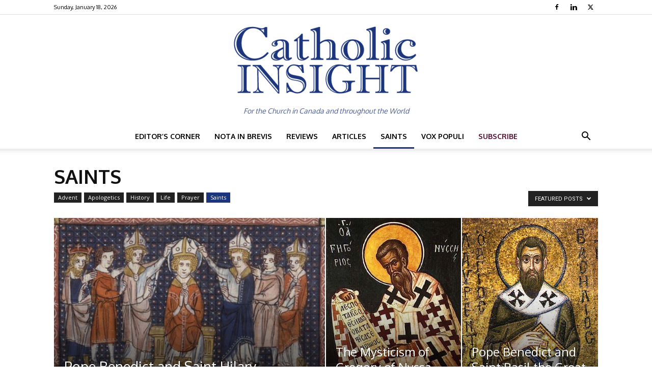

--- FILE ---
content_type: text/html; charset=UTF-8
request_url: https://catholicinsight.com/category/saints/page/17/?filter_by=featured
body_size: 25061
content:
<!doctype html >
<!--[if IE 8]>    <html class="ie8" lang="en"> <![endif]-->
<!--[if IE 9]>    <html class="ie9" lang="en"> <![endif]-->
<!--[if gt IE 8]><!--> <html dir="ltr" lang="en-US" prefix="og: https://ogp.me/ns#"> <!--<![endif]-->
<head>
    <title>Saints - Catholic Insight - Page 17</title>
    <meta charset="UTF-8" />
    <meta name="viewport" content="width=device-width, initial-scale=1.0">
    <link rel="pingback" href="https://catholicinsight.com/xmlrpc.php" />
    
<!-- Author Meta Tags by Molongui Authorship Pro, visit: https://www.molongui.com/wordpress-plugin-post-authors -->
<!-- /Molongui Authorship -->


		<!-- All in One SEO Pro 4.9.3 - aioseo.com -->
	<meta name="description" content="- Page 17" />
	<meta name="robots" content="noindex, nofollow, max-image-preview:large" />
	<link rel="canonical" href="https://catholicinsight.com/category/church/saints/page/17/" />
	<link rel="prev" href="https://catholicinsight.com/category/saints/page/16/" />
	<link rel="next" href="https://catholicinsight.com/category/saints/page/18/" />
	<meta name="generator" content="All in One SEO Pro (AIOSEO) 4.9.3" />
		<meta property="og:locale" content="en_US" />
		<meta property="og:site_name" content="Catholic Insight - Inspired by Truth, Enlightening Minds" />
		<meta property="og:type" content="article" />
		<meta property="og:title" content="Saints - Catholic Insight - Page 17" />
		<meta property="og:description" content="- Page 17" />
		<meta property="og:url" content="https://catholicinsight.com/category/church/saints/page/17/" />
		<meta property="article:publisher" content="https://facebook.com/InsightVeritas" />
		<meta name="twitter:card" content="summary_large_image" />
		<meta name="twitter:site" content="@InsightVeritas" />
		<meta name="twitter:title" content="Saints - Catholic Insight - Page 17" />
		<meta name="twitter:description" content="- Page 17" />
		<script type="application/ld+json" class="aioseo-schema">
			{"@context":"https:\/\/schema.org","@graph":[{"@type":"BreadcrumbList","@id":"https:\/\/catholicinsight.com\/category\/saints\/page\/17\/#breadcrumblist","itemListElement":[{"@type":"ListItem","@id":"https:\/\/catholicinsight.com#listItem","position":1,"name":"Home","item":"https:\/\/catholicinsight.com","nextItem":{"@type":"ListItem","@id":"https:\/\/catholicinsight.com\/category\/church\/#listItem","name":"Church"}},{"@type":"ListItem","@id":"https:\/\/catholicinsight.com\/category\/church\/#listItem","position":2,"name":"Church","item":"https:\/\/catholicinsight.com\/category\/church\/","nextItem":{"@type":"ListItem","@id":"https:\/\/catholicinsight.com\/category\/church\/saints\/#listItem","name":"Saints"},"previousItem":{"@type":"ListItem","@id":"https:\/\/catholicinsight.com#listItem","name":"Home"}},{"@type":"ListItem","@id":"https:\/\/catholicinsight.com\/category\/church\/saints\/#listItem","position":3,"name":"Saints","item":"https:\/\/catholicinsight.com\/category\/church\/saints\/","nextItem":{"@type":"ListItem","@id":"https:\/\/catholicinsight.com\/category\/saints\/page\/17#listItem","name":"Page "},"previousItem":{"@type":"ListItem","@id":"https:\/\/catholicinsight.com\/category\/church\/#listItem","name":"Church"}},{"@type":"ListItem","@id":"https:\/\/catholicinsight.com\/category\/saints\/page\/17#listItem","position":4,"name":"Page ","previousItem":{"@type":"ListItem","@id":"https:\/\/catholicinsight.com\/category\/church\/saints\/#listItem","name":"Saints"}}]},{"@type":"CollectionPage","@id":"https:\/\/catholicinsight.com\/category\/saints\/page\/17\/#collectionpage","url":"https:\/\/catholicinsight.com\/category\/saints\/page\/17\/","name":"Saints - Catholic Insight - Page 17","description":"- Page 17","inLanguage":"en-US","isPartOf":{"@id":"https:\/\/catholicinsight.com\/#website"},"breadcrumb":{"@id":"https:\/\/catholicinsight.com\/category\/saints\/page\/17\/#breadcrumblist"}},{"@type":"Organization","@id":"https:\/\/catholicinsight.com\/#organization","name":"Catholic Insight","description":"Inspired by Truth, Enlightening Minds","url":"https:\/\/catholicinsight.com\/","sameAs":["https:\/\/facebook.com\/InsightVeritas","https:\/\/twitter.com\/InsightVeritas","https:\/\/www.linkedin.com\/company\/catholicinsight"]},{"@type":"WebSite","@id":"https:\/\/catholicinsight.com\/#website","url":"https:\/\/catholicinsight.com\/","name":"Catholic Insight","description":"Inspired by Truth, Enlightening Minds","inLanguage":"en-US","publisher":{"@id":"https:\/\/catholicinsight.com\/#organization"}}]}
		</script>
		<!-- All in One SEO Pro -->

<link rel="icon" type="image/png" href="https://catholicinsight.com/wp-content/uploads/cifavicon.png"><link rel='dns-prefetch' href='//www.googletagmanager.com' />
<link rel='dns-prefetch' href='//fonts.googleapis.com' />
<link rel="alternate" type="application/rss+xml" title="Catholic Insight &raquo; Feed" href="https://catholicinsight.com/feed/" />
<link rel="alternate" type="application/rss+xml" title="Catholic Insight &raquo; Comments Feed" href="https://catholicinsight.com/comments/feed/" />
<link rel="alternate" type="text/calendar" title="Catholic Insight &raquo; iCal Feed" href="https://catholicinsight.com/events/?ical=1" />
<link rel="alternate" type="application/rss+xml" title="Catholic Insight &raquo; Saints Category Feed" href="https://catholicinsight.com/category/church/saints/feed/" />
<style id='wp-img-auto-sizes-contain-inline-css' type='text/css'>
img:is([sizes=auto i],[sizes^="auto," i]){contain-intrinsic-size:3000px 1500px}
/*# sourceURL=wp-img-auto-sizes-contain-inline-css */
</style>
<link rel='stylesheet' id='tribe-events-pro-mini-calendar-block-styles-css' href='https://catholicinsight.com/wp-content/plugins/events-calendar-pro/build/css/tribe-events-pro-mini-calendar-block.css?ver=7.7.12' type='text/css' media='all' />
<style id='wp-emoji-styles-inline-css' type='text/css'>

	img.wp-smiley, img.emoji {
		display: inline !important;
		border: none !important;
		box-shadow: none !important;
		height: 1em !important;
		width: 1em !important;
		margin: 0 0.07em !important;
		vertical-align: -0.1em !important;
		background: none !important;
		padding: 0 !important;
	}
/*# sourceURL=wp-emoji-styles-inline-css */
</style>
<style id='classic-theme-styles-inline-css' type='text/css'>
/*! This file is auto-generated */
.wp-block-button__link{color:#fff;background-color:#32373c;border-radius:9999px;box-shadow:none;text-decoration:none;padding:calc(.667em + 2px) calc(1.333em + 2px);font-size:1.125em}.wp-block-file__button{background:#32373c;color:#fff;text-decoration:none}
/*# sourceURL=/wp-includes/css/classic-themes.min.css */
</style>
<link rel='stylesheet' id='td-plugin-multi-purpose-css' href='https://catholicinsight.com/wp-content/plugins/td-composer/td-multi-purpose/style.css?ver=7cd248d7ca13c255207c3f8b916c3f00' type='text/css' media='all' />
<link rel='stylesheet' id='google-fonts-style-css' href='https://fonts.googleapis.com/css?family=Open+Sans%3A400%2C600%2C700%2C300%7COxygen%3A400%2C300%2C700%7CRoboto%3A400%2C600%2C700%2C300&#038;display=swap&#038;ver=12.7.3' type='text/css' media='all' />
<link rel='stylesheet' id='td-theme-css' href='https://catholicinsight.com/wp-content/themes/Newspaper/style.css?ver=12.7.3' type='text/css' media='all' />
<style id='td-theme-inline-css' type='text/css'>@media (max-width:767px){.td-header-desktop-wrap{display:none}}@media (min-width:767px){.td-header-mobile-wrap{display:none}}</style>
<link rel='stylesheet' id='td-legacy-framework-front-style-css' href='https://catholicinsight.com/wp-content/plugins/td-composer/legacy/Newspaper/assets/css/td_legacy_main.css?ver=7cd248d7ca13c255207c3f8b916c3f00' type='text/css' media='all' />
<link rel='stylesheet' id='td-standard-pack-framework-front-style-css' href='https://catholicinsight.com/wp-content/plugins/td-standard-pack/Newspaper/assets/css/td_standard_pack_main.css?ver=c12e6da63ed2f212e87e44e5e9b9a302' type='text/css' media='all' />
<link rel='stylesheet' id='tdb_style_cloud_templates_front-css' href='https://catholicinsight.com/wp-content/plugins/td-cloud-library/assets/css/tdb_main.css?ver=6127d3b6131f900b2e62bb855b13dc3b' type='text/css' media='all' />
<script type="text/javascript" src="https://catholicinsight.com/wp-includes/js/jquery/jquery.min.js?ver=3.7.1" id="jquery-core-js"></script>
<script type="text/javascript" src="https://catholicinsight.com/wp-includes/js/jquery/jquery-migrate.min.js?ver=3.4.1" id="jquery-migrate-js"></script>

<!-- Google tag (gtag.js) snippet added by Site Kit -->
<!-- Google Analytics snippet added by Site Kit -->
<script type="text/javascript" src="https://www.googletagmanager.com/gtag/js?id=GT-PBKC7LMJ" id="google_gtagjs-js" async></script>
<script type="text/javascript" id="google_gtagjs-js-after">
/* <![CDATA[ */
window.dataLayer = window.dataLayer || [];function gtag(){dataLayer.push(arguments);}
gtag("set","linker",{"domains":["catholicinsight.com"]});
gtag("js", new Date());
gtag("set", "developer_id.dZTNiMT", true);
gtag("config", "GT-PBKC7LMJ");
 window._googlesitekit = window._googlesitekit || {}; window._googlesitekit.throttledEvents = []; window._googlesitekit.gtagEvent = (name, data) => { var key = JSON.stringify( { name, data } ); if ( !! window._googlesitekit.throttledEvents[ key ] ) { return; } window._googlesitekit.throttledEvents[ key ] = true; setTimeout( () => { delete window._googlesitekit.throttledEvents[ key ]; }, 5 ); gtag( "event", name, { ...data, event_source: "site-kit" } ); }; 
//# sourceURL=google_gtagjs-js-after
/* ]]> */
</script>
<link rel="https://api.w.org/" href="https://catholicinsight.com/wp-json/" /><link rel="EditURI" type="application/rsd+xml" title="RSD" href="https://catholicinsight.com/xmlrpc.php?rsd" />
<meta name="generator" content="WordPress 6.9" />
<meta name="generator" content="Site Kit by Google 1.170.0" /><meta name="tec-api-version" content="v1"><meta name="tec-api-origin" content="https://catholicinsight.com"><link rel="alternate" href="https://catholicinsight.com/wp-json/tribe/events/v1/" />            <style>
                .molongui-disabled-link
                {
                    border-bottom: none !important;
                    text-decoration: none !important;
                    color: inherit !important;
                    cursor: inherit !important;
                }
                .molongui-disabled-link:hover,
                .molongui-disabled-link:hover span
                {
                    border-bottom: none !important;
                    text-decoration: none !important;
                    color: inherit !important;
                    cursor: inherit !important;
                }
            </style>
                        <style>
                .molongui-content-wrap
                {
                    --molongui-post-template__content-wrap--column-gap: 3em;
                    --molongui-post-template__content-wrap--padding: 3em;
                }
                .molongui-content-area
                {
                    --molongui-post-template__content-area--max-width: 800px;
                }
                .molongui-post-wrap
                {
                    --molongui-post-template__post-wrap--row-gap: 2em;
                    --molongui-post-template__post-wrap--padding: 0em;
                }
            </style>
            <script>
        window.tdb_global_vars = {"wpRestUrl":"https:\/\/catholicinsight.com\/wp-json\/","permalinkStructure":"\/%year%\/%monthnum%\/%day%\/%postname%\/"};
        window.tdb_p_autoload_vars = {"isAjax":false,"isAdminBarShowing":false};
    </script>
    
    <style id="tdb-global-colors">:root{--accent-color:#fff}</style>

    
	<style>header .td-module-meta-info{margin-bottom:34px}.molongui-meta-contributor{position:absolute;margin-top:20px;float:left;color:#444}</style>
<!-- JS generated by theme -->

<script type="text/javascript" id="td-generated-header-js">
    
    

	    var tdBlocksArray = []; //here we store all the items for the current page

	    // td_block class - each ajax block uses a object of this class for requests
	    function tdBlock() {
		    this.id = '';
		    this.block_type = 1; //block type id (1-234 etc)
		    this.atts = '';
		    this.td_column_number = '';
		    this.td_current_page = 1; //
		    this.post_count = 0; //from wp
		    this.found_posts = 0; //from wp
		    this.max_num_pages = 0; //from wp
		    this.td_filter_value = ''; //current live filter value
		    this.is_ajax_running = false;
		    this.td_user_action = ''; // load more or infinite loader (used by the animation)
		    this.header_color = '';
		    this.ajax_pagination_infinite_stop = ''; //show load more at page x
	    }

        // td_js_generator - mini detector
        ( function () {
            var htmlTag = document.getElementsByTagName("html")[0];

	        if ( navigator.userAgent.indexOf("MSIE 10.0") > -1 ) {
                htmlTag.className += ' ie10';
            }

            if ( !!navigator.userAgent.match(/Trident.*rv\:11\./) ) {
                htmlTag.className += ' ie11';
            }

	        if ( navigator.userAgent.indexOf("Edge") > -1 ) {
                htmlTag.className += ' ieEdge';
            }

            if ( /(iPad|iPhone|iPod)/g.test(navigator.userAgent) ) {
                htmlTag.className += ' td-md-is-ios';
            }

            var user_agent = navigator.userAgent.toLowerCase();
            if ( user_agent.indexOf("android") > -1 ) {
                htmlTag.className += ' td-md-is-android';
            }

            if ( -1 !== navigator.userAgent.indexOf('Mac OS X')  ) {
                htmlTag.className += ' td-md-is-os-x';
            }

            if ( /chrom(e|ium)/.test(navigator.userAgent.toLowerCase()) ) {
               htmlTag.className += ' td-md-is-chrome';
            }

            if ( -1 !== navigator.userAgent.indexOf('Firefox') ) {
                htmlTag.className += ' td-md-is-firefox';
            }

            if ( -1 !== navigator.userAgent.indexOf('Safari') && -1 === navigator.userAgent.indexOf('Chrome') ) {
                htmlTag.className += ' td-md-is-safari';
            }

            if( -1 !== navigator.userAgent.indexOf('IEMobile') ){
                htmlTag.className += ' td-md-is-iemobile';
            }

        })();

        var tdLocalCache = {};

        ( function () {
            "use strict";

            tdLocalCache = {
                data: {},
                remove: function (resource_id) {
                    delete tdLocalCache.data[resource_id];
                },
                exist: function (resource_id) {
                    return tdLocalCache.data.hasOwnProperty(resource_id) && tdLocalCache.data[resource_id] !== null;
                },
                get: function (resource_id) {
                    return tdLocalCache.data[resource_id];
                },
                set: function (resource_id, cachedData) {
                    tdLocalCache.remove(resource_id);
                    tdLocalCache.data[resource_id] = cachedData;
                }
            };
        })();

    
    
var td_viewport_interval_list=[{"limitBottom":767,"sidebarWidth":228},{"limitBottom":1018,"sidebarWidth":300},{"limitBottom":1140,"sidebarWidth":324}];
var td_animation_stack_effect="type0";
var tds_animation_stack=true;
var td_animation_stack_specific_selectors=".entry-thumb, img, .td-lazy-img";
var td_animation_stack_general_selectors=".td-animation-stack img, .td-animation-stack .entry-thumb, .post img, .td-animation-stack .td-lazy-img";
var tdc_is_installed="yes";
var tdc_domain_active=false;
var td_ajax_url="https:\/\/catholicinsight.com\/wp-admin\/admin-ajax.php?td_theme_name=Newspaper&v=12.7.3";
var td_get_template_directory_uri="https:\/\/catholicinsight.com\/wp-content\/plugins\/td-composer\/legacy\/common";
var tds_snap_menu="snap";
var tds_logo_on_sticky="show";
var tds_header_style="10";
var td_please_wait="Please wait...";
var td_email_user_pass_incorrect="User or password incorrect!";
var td_email_user_incorrect="Email or username incorrect!";
var td_email_incorrect="Email incorrect!";
var td_user_incorrect="Username incorrect!";
var td_email_user_empty="Email or username empty!";
var td_pass_empty="Pass empty!";
var td_pass_pattern_incorrect="Invalid Pass Pattern!";
var td_retype_pass_incorrect="Retyped Pass incorrect!";
var tds_more_articles_on_post_enable="";
var tds_more_articles_on_post_time_to_wait="";
var tds_more_articles_on_post_pages_distance_from_top=0;
var tds_captcha="";
var tds_theme_color_site_wide="#1c357c";
var tds_smart_sidebar="enabled";
var tdThemeName="Newspaper";
var tdThemeNameWl="Newspaper";
var td_magnific_popup_translation_tPrev="Previous (Left arrow key)";
var td_magnific_popup_translation_tNext="Next (Right arrow key)";
var td_magnific_popup_translation_tCounter="%curr% of %total%";
var td_magnific_popup_translation_ajax_tError="The content from %url% could not be loaded.";
var td_magnific_popup_translation_image_tError="The image #%curr% could not be loaded.";
var tdBlockNonce="196052507c";
var tdMobileMenu="enabled";
var tdMobileSearch="enabled";
var tdDateNamesI18n={"month_names":["January","February","March","April","May","June","July","August","September","October","November","December"],"month_names_short":["Jan","Feb","Mar","Apr","May","Jun","Jul","Aug","Sep","Oct","Nov","Dec"],"day_names":["Sunday","Monday","Tuesday","Wednesday","Thursday","Friday","Saturday"],"day_names_short":["Sun","Mon","Tue","Wed","Thu","Fri","Sat"]};
var tdb_modal_confirm="Save";
var tdb_modal_cancel="Cancel";
var tdb_modal_confirm_alt="Yes";
var tdb_modal_cancel_alt="No";
var td_deploy_mode="deploy";
var td_ad_background_click_link="";
var td_ad_background_click_target="";
</script>


<!-- Header style compiled by theme -->

<style>ul.sf-menu>.menu-item>a{font-family:Oxygen}.sf-menu ul .menu-item a{font-family:Oxygen}.td-page-title,.td-category-title-holder .td-page-title{font-family:Oxygen;font-size:38px;font-weight:bold;text-transform:uppercase}.td-page-content p,.td-page-content li,.td-page-content .td_block_text_with_title,.wpb_text_column p{font-family:"Open Sans"}.td-page-content h1,.wpb_text_column h1{font-family:Oxygen;font-size:38px;font-weight:bold;text-transform:uppercase}.td-page-content h2,.wpb_text_column h2{font-family:Oxygen;font-size:28px;font-weight:bold}.td-page-content h3,.wpb_text_column h3{font-family:Oxygen;font-size:24px;font-weight:bold}.td-page-content h4,.wpb_text_column h4{font-family:Oxygen;font-size:22px}.td-page-content h5,.wpb_text_column h5{font-family:Oxygen;font-size:18px}.td-page-content h6,.wpb_text_column h6{font-family:Oxygen;font-size:16px}body,p{font-family:"Open Sans"}:root{--td_theme_color:#1c357c;--td_slider_text:rgba(28,53,124,0.7);--td_text_header_color:#1c357c;--td_mobile_menu_color:#ffffff;--td_mobile_icons_color:#333333;--td_mobile_gradient_one_mob:#ffffff;--td_mobile_gradient_two_mob:#ffffff;--td_mobile_text_active_color:#1c357c;--td_mobile_button_color_mob:#666666;--td_mobile_text_color:#666666}.td-header-style-12 .td-header-menu-wrap-full,.td-header-style-12 .td-affix,.td-grid-style-1.td-hover-1 .td-big-grid-post:hover .td-post-category,.td-grid-style-5.td-hover-1 .td-big-grid-post:hover .td-post-category,.td_category_template_3 .td-current-sub-category,.td_category_template_8 .td-category-header .td-category a.td-current-sub-category,.td_category_template_4 .td-category-siblings .td-category a:hover,.td_block_big_grid_9.td-grid-style-1 .td-post-category,.td_block_big_grid_9.td-grid-style-5 .td-post-category,.td-grid-style-6.td-hover-1 .td-module-thumb:after,.tdm-menu-active-style5 .td-header-menu-wrap .sf-menu>.current-menu-item>a,.tdm-menu-active-style5 .td-header-menu-wrap .sf-menu>.current-menu-ancestor>a,.tdm-menu-active-style5 .td-header-menu-wrap .sf-menu>.current-category-ancestor>a,.tdm-menu-active-style5 .td-header-menu-wrap .sf-menu>li>a:hover,.tdm-menu-active-style5 .td-header-menu-wrap .sf-menu>.sfHover>a{background-color:#1c357c}.td_mega_menu_sub_cats .cur-sub-cat,.td-mega-span h3 a:hover,.td_mod_mega_menu:hover .entry-title a,.header-search-wrap .result-msg a:hover,.td-header-top-menu .td-drop-down-search .td_module_wrap:hover .entry-title a,.td-header-top-menu .td-icon-search:hover,.td-header-wrap .result-msg a:hover,.top-header-menu li a:hover,.top-header-menu .current-menu-item>a,.top-header-menu .current-menu-ancestor>a,.top-header-menu .current-category-ancestor>a,.td-social-icon-wrap>a:hover,.td-header-sp-top-widget .td-social-icon-wrap a:hover,.td_mod_related_posts:hover h3>a,.td-post-template-11 .td-related-title .td-related-left:hover,.td-post-template-11 .td-related-title .td-related-right:hover,.td-post-template-11 .td-related-title .td-cur-simple-item,.td-post-template-11 .td_block_related_posts .td-next-prev-wrap a:hover,.td-category-header .td-pulldown-category-filter-link:hover,.td-category-siblings .td-subcat-dropdown a:hover,.td-category-siblings .td-subcat-dropdown a.td-current-sub-category,.footer-text-wrap .footer-email-wrap a,.footer-social-wrap a:hover,.td_module_17 .td-read-more a:hover,.td_module_18 .td-read-more a:hover,.td_module_19 .td-post-author-name a:hover,.td-pulldown-syle-2 .td-subcat-dropdown:hover .td-subcat-more span,.td-pulldown-syle-2 .td-subcat-dropdown:hover .td-subcat-more i,.td-pulldown-syle-3 .td-subcat-dropdown:hover .td-subcat-more span,.td-pulldown-syle-3 .td-subcat-dropdown:hover .td-subcat-more i,.tdm-menu-active-style3 .tdm-header.td-header-wrap .sf-menu>.current-category-ancestor>a,.tdm-menu-active-style3 .tdm-header.td-header-wrap .sf-menu>.current-menu-ancestor>a,.tdm-menu-active-style3 .tdm-header.td-header-wrap .sf-menu>.current-menu-item>a,.tdm-menu-active-style3 .tdm-header.td-header-wrap .sf-menu>.sfHover>a,.tdm-menu-active-style3 .tdm-header.td-header-wrap .sf-menu>li>a:hover{color:#1c357c}.td-mega-menu-page .wpb_content_element ul li a:hover,.td-theme-wrap .td-aj-search-results .td_module_wrap:hover .entry-title a,.td-theme-wrap .header-search-wrap .result-msg a:hover{color:#1c357c!important}.td_category_template_8 .td-category-header .td-category a.td-current-sub-category,.td_category_template_4 .td-category-siblings .td-category a:hover,.tdm-menu-active-style4 .tdm-header .sf-menu>.current-menu-item>a,.tdm-menu-active-style4 .tdm-header .sf-menu>.current-menu-ancestor>a,.tdm-menu-active-style4 .tdm-header .sf-menu>.current-category-ancestor>a,.tdm-menu-active-style4 .tdm-header .sf-menu>li>a:hover,.tdm-menu-active-style4 .tdm-header .sf-menu>.sfHover>a{border-color:#1c357c}ul.sf-menu>.td-menu-item>a,.td-theme-wrap .td-header-menu-social{font-family:Oxygen}.sf-menu ul .td-menu-item a{font-family:Oxygen}.td-footer-wrapper::before{background-image:url('https://catholicinsight.com/wp-content/uploads/footer-bg.jpg')}.td-footer-wrapper::before{background-size:cover}.td-footer-wrapper::before{background-position:center center}.block-title>span,.block-title>a,.widgettitle,body .td-trending-now-title,.wpb_tabs li a,.vc_tta-container .vc_tta-color-grey.vc_tta-tabs-position-top.vc_tta-style-classic .vc_tta-tabs-container .vc_tta-tab>a,.td-theme-wrap .td-related-title a,.woocommerce div.product .woocommerce-tabs ul.tabs li a,.woocommerce .product .products h2:not(.woocommerce-loop-product__title),.td-theme-wrap .td-block-title{font-family:Oxygen;font-size:20px;font-weight:bold;text-transform:uppercase}.td_module_wrap .td-post-author-name a{font-family:"Open Sans"}.td-post-date .entry-date{font-family:"Open Sans"}.top-header-menu>li>a,.td-weather-top-widget .td-weather-now .td-big-degrees,.td-weather-top-widget .td-weather-header .td-weather-city,.td-header-sp-top-menu .td_data_time{font-family:Oxygen}.top-header-menu .menu-item-has-children li a{font-family:Oxygen}.td_mod_mega_menu .item-details a{font-family:Oxygen}.td_mega_menu_sub_cats .block-mega-child-cats a{font-family:Oxygen}.td_module_wrap .td-module-title{font-family:Oxygen}.td_module_8 .td-module-title{font-family:Oxygen;font-size:16px;font-weight:normal}.td_module_10 .td-module-title{font-family:Oxygen;font-size:18px;font-weight:bold}.td_block_trending_now .entry-title,.td-theme-slider .td-module-title,.td-big-grid-post .entry-title{font-family:Oxygen}.td_module_mx9 .td-module-title{font-family:Oxygen;font-size:28px;font-weight:bold}.td_module_mx10 .td-module-title{font-family:Oxygen;font-size:16px}.post .td-post-header .entry-title{font-family:Oxygen}.td-post-template-default .td-post-header .entry-title{font-family:Oxygen;font-size:38px;font-weight:bold;text-transform:none}.footer-text-wrap{font-family:"Open Sans"}.td-sub-footer-copy{font-family:"Open Sans"}ul.sf-menu>.menu-item>a{font-family:Oxygen}.sf-menu ul .menu-item a{font-family:Oxygen}.td-page-title,.td-category-title-holder .td-page-title{font-family:Oxygen;font-size:38px;font-weight:bold;text-transform:uppercase}.td-page-content p,.td-page-content li,.td-page-content .td_block_text_with_title,.wpb_text_column p{font-family:"Open Sans"}.td-page-content h1,.wpb_text_column h1{font-family:Oxygen;font-size:38px;font-weight:bold;text-transform:uppercase}.td-page-content h2,.wpb_text_column h2{font-family:Oxygen;font-size:28px;font-weight:bold}.td-page-content h3,.wpb_text_column h3{font-family:Oxygen;font-size:24px;font-weight:bold}.td-page-content h4,.wpb_text_column h4{font-family:Oxygen;font-size:22px}.td-page-content h5,.wpb_text_column h5{font-family:Oxygen;font-size:18px}.td-page-content h6,.wpb_text_column h6{font-family:Oxygen;font-size:16px}body,p{font-family:"Open Sans"}:root{--td_theme_color:#1c357c;--td_slider_text:rgba(28,53,124,0.7);--td_text_header_color:#1c357c;--td_mobile_menu_color:#ffffff;--td_mobile_icons_color:#333333;--td_mobile_gradient_one_mob:#ffffff;--td_mobile_gradient_two_mob:#ffffff;--td_mobile_text_active_color:#1c357c;--td_mobile_button_color_mob:#666666;--td_mobile_text_color:#666666}.td-header-style-12 .td-header-menu-wrap-full,.td-header-style-12 .td-affix,.td-grid-style-1.td-hover-1 .td-big-grid-post:hover .td-post-category,.td-grid-style-5.td-hover-1 .td-big-grid-post:hover .td-post-category,.td_category_template_3 .td-current-sub-category,.td_category_template_8 .td-category-header .td-category a.td-current-sub-category,.td_category_template_4 .td-category-siblings .td-category a:hover,.td_block_big_grid_9.td-grid-style-1 .td-post-category,.td_block_big_grid_9.td-grid-style-5 .td-post-category,.td-grid-style-6.td-hover-1 .td-module-thumb:after,.tdm-menu-active-style5 .td-header-menu-wrap .sf-menu>.current-menu-item>a,.tdm-menu-active-style5 .td-header-menu-wrap .sf-menu>.current-menu-ancestor>a,.tdm-menu-active-style5 .td-header-menu-wrap .sf-menu>.current-category-ancestor>a,.tdm-menu-active-style5 .td-header-menu-wrap .sf-menu>li>a:hover,.tdm-menu-active-style5 .td-header-menu-wrap .sf-menu>.sfHover>a{background-color:#1c357c}.td_mega_menu_sub_cats .cur-sub-cat,.td-mega-span h3 a:hover,.td_mod_mega_menu:hover .entry-title a,.header-search-wrap .result-msg a:hover,.td-header-top-menu .td-drop-down-search .td_module_wrap:hover .entry-title a,.td-header-top-menu .td-icon-search:hover,.td-header-wrap .result-msg a:hover,.top-header-menu li a:hover,.top-header-menu .current-menu-item>a,.top-header-menu .current-menu-ancestor>a,.top-header-menu .current-category-ancestor>a,.td-social-icon-wrap>a:hover,.td-header-sp-top-widget .td-social-icon-wrap a:hover,.td_mod_related_posts:hover h3>a,.td-post-template-11 .td-related-title .td-related-left:hover,.td-post-template-11 .td-related-title .td-related-right:hover,.td-post-template-11 .td-related-title .td-cur-simple-item,.td-post-template-11 .td_block_related_posts .td-next-prev-wrap a:hover,.td-category-header .td-pulldown-category-filter-link:hover,.td-category-siblings .td-subcat-dropdown a:hover,.td-category-siblings .td-subcat-dropdown a.td-current-sub-category,.footer-text-wrap .footer-email-wrap a,.footer-social-wrap a:hover,.td_module_17 .td-read-more a:hover,.td_module_18 .td-read-more a:hover,.td_module_19 .td-post-author-name a:hover,.td-pulldown-syle-2 .td-subcat-dropdown:hover .td-subcat-more span,.td-pulldown-syle-2 .td-subcat-dropdown:hover .td-subcat-more i,.td-pulldown-syle-3 .td-subcat-dropdown:hover .td-subcat-more span,.td-pulldown-syle-3 .td-subcat-dropdown:hover .td-subcat-more i,.tdm-menu-active-style3 .tdm-header.td-header-wrap .sf-menu>.current-category-ancestor>a,.tdm-menu-active-style3 .tdm-header.td-header-wrap .sf-menu>.current-menu-ancestor>a,.tdm-menu-active-style3 .tdm-header.td-header-wrap .sf-menu>.current-menu-item>a,.tdm-menu-active-style3 .tdm-header.td-header-wrap .sf-menu>.sfHover>a,.tdm-menu-active-style3 .tdm-header.td-header-wrap .sf-menu>li>a:hover{color:#1c357c}.td-mega-menu-page .wpb_content_element ul li a:hover,.td-theme-wrap .td-aj-search-results .td_module_wrap:hover .entry-title a,.td-theme-wrap .header-search-wrap .result-msg a:hover{color:#1c357c!important}.td_category_template_8 .td-category-header .td-category a.td-current-sub-category,.td_category_template_4 .td-category-siblings .td-category a:hover,.tdm-menu-active-style4 .tdm-header .sf-menu>.current-menu-item>a,.tdm-menu-active-style4 .tdm-header .sf-menu>.current-menu-ancestor>a,.tdm-menu-active-style4 .tdm-header .sf-menu>.current-category-ancestor>a,.tdm-menu-active-style4 .tdm-header .sf-menu>li>a:hover,.tdm-menu-active-style4 .tdm-header .sf-menu>.sfHover>a{border-color:#1c357c}ul.sf-menu>.td-menu-item>a,.td-theme-wrap .td-header-menu-social{font-family:Oxygen}.sf-menu ul .td-menu-item a{font-family:Oxygen}.td-footer-wrapper::before{background-image:url('https://catholicinsight.com/wp-content/uploads/footer-bg.jpg')}.td-footer-wrapper::before{background-size:cover}.td-footer-wrapper::before{background-position:center center}.block-title>span,.block-title>a,.widgettitle,body .td-trending-now-title,.wpb_tabs li a,.vc_tta-container .vc_tta-color-grey.vc_tta-tabs-position-top.vc_tta-style-classic .vc_tta-tabs-container .vc_tta-tab>a,.td-theme-wrap .td-related-title a,.woocommerce div.product .woocommerce-tabs ul.tabs li a,.woocommerce .product .products h2:not(.woocommerce-loop-product__title),.td-theme-wrap .td-block-title{font-family:Oxygen;font-size:20px;font-weight:bold;text-transform:uppercase}.td_module_wrap .td-post-author-name a{font-family:"Open Sans"}.td-post-date .entry-date{font-family:"Open Sans"}.top-header-menu>li>a,.td-weather-top-widget .td-weather-now .td-big-degrees,.td-weather-top-widget .td-weather-header .td-weather-city,.td-header-sp-top-menu .td_data_time{font-family:Oxygen}.top-header-menu .menu-item-has-children li a{font-family:Oxygen}.td_mod_mega_menu .item-details a{font-family:Oxygen}.td_mega_menu_sub_cats .block-mega-child-cats a{font-family:Oxygen}.td_module_wrap .td-module-title{font-family:Oxygen}.td_module_8 .td-module-title{font-family:Oxygen;font-size:16px;font-weight:normal}.td_module_10 .td-module-title{font-family:Oxygen;font-size:18px;font-weight:bold}.td_block_trending_now .entry-title,.td-theme-slider .td-module-title,.td-big-grid-post .entry-title{font-family:Oxygen}.td_module_mx9 .td-module-title{font-family:Oxygen;font-size:28px;font-weight:bold}.td_module_mx10 .td-module-title{font-family:Oxygen;font-size:16px}.post .td-post-header .entry-title{font-family:Oxygen}.td-post-template-default .td-post-header .entry-title{font-family:Oxygen;font-size:38px;font-weight:bold;text-transform:none}.footer-text-wrap{font-family:"Open Sans"}.td-sub-footer-copy{font-family:"Open Sans"}</style>

<script src="https://donorbox.org/install-popup-button.js" type="text/javascript" defer></script><script> window.DonorBox = { widgetLinkClassName: 'custom-dbox-popup' } </script><link rel="icon" href="https://catholicinsight.com/wp-content/uploads/cifavicon-500-150x150.png" sizes="32x32" />
<link rel="icon" href="https://catholicinsight.com/wp-content/uploads/cifavicon-500-360x360.png" sizes="192x192" />
<link rel="apple-touch-icon" href="https://catholicinsight.com/wp-content/uploads/cifavicon-500-360x360.png" />
<meta name="msapplication-TileImage" content="https://catholicinsight.com/wp-content/uploads/cifavicon-500-360x360.png" />
		<style type="text/css" id="wp-custom-css">
			/*
You can add your own CSS here.

Click the help icon above to learn more.
*/

.widget_text a{
color:inherit!important;
}
.widget_text a:hover{
text-decoration:none!important;
color:#1c357c!important;
}

/* Subscribe menu */
.menu-item-43016 a {
	color: #54092e !important;
}

/* main target is the podcast audio */
#audio-article::before {
    color: #000000;
    content: "🎧Listen to this article.";
}
#audio-article {
    padding: 5px;
    margin: 0px 0px 25px 0px;
    color: #000000;
}
#audio-article iframe {
    margin: 0;
    padding: 0;
    display: block;
    border: solid 1px #484848;
    }

/* disable written by line */
.molongui-post-byline {
  display: none;
}		</style>
		
<!-- Button style compiled by theme -->

<style>.tdm-btn-style1{background-color:#1c357c}.tdm-btn-style2:before{border-color:#1c357c}.tdm-btn-style2{color:#1c357c}.tdm-btn-style3{-webkit-box-shadow:0 2px 16px #1c357c;-moz-box-shadow:0 2px 16px #1c357c;box-shadow:0 2px 16px #1c357c}.tdm-btn-style3:hover{-webkit-box-shadow:0 4px 26px #1c357c;-moz-box-shadow:0 4px 26px #1c357c;box-shadow:0 4px 26px #1c357c}</style>

	<style id="tdw-css-placeholder">.quote .td-module-meta-info,.quote .td-module-thumb{display:none}.quote .item-details{margin-left:0}.quote .entry-title{opacity:.3;cursor:initial}.quote .item-details{display:flex;flex-direction:column-reverse;align-items:center}.quote{padding:1rem 2rem}.quote .td-excerpt{position:relative;text-align:center}@media screen and (max-width:767px){.quote{padding:1rem 4rem}}@media screen and (max-width:599px){.quote{margin-top:32px;margin-bottom:0}}.quote .td-excerpt::before{content:'“';font-family:'Playfair Display',sans-serif;font-size:10rem;position:absolute;top:0;left:0;transform:translate(-100%,25%);font-style:normal;opacity:.1;color:#1c357c}.quote .td-excerpt::after{content:'”';font-family:'Playfair Display',sans-serif;font-size:10rem;position:absolute;top:100%;right:0;transform:translate(100%,125%);font-style:normal;opacity:.1;color:#1c357c}.side-bar .entry-title{font-weight:400!important;margin-bottom:5px!important}.side-bar .td-post-author-name{font-weight:400!important}.side-bar-nopic .entry-title{font-weight:400!important;margin-bottom:5px!important}.side-bar-nopic .td-post-author-name{font-weight:400!important}.side-bar-nopic .entry-thumb{display:none}.side-bar-box{border:1px solid #111111;padding:10px}</style><style id='wp-block-button-inline-css' type='text/css'>
.wp-block-button__link{align-content:center;box-sizing:border-box;cursor:pointer;display:inline-block;height:100%;text-align:center;word-break:break-word}.wp-block-button__link.aligncenter{text-align:center}.wp-block-button__link.alignright{text-align:right}:where(.wp-block-button__link){border-radius:9999px;box-shadow:none;padding:calc(.667em + 2px) calc(1.333em + 2px);text-decoration:none}.wp-block-button[style*=text-decoration] .wp-block-button__link{text-decoration:inherit}.wp-block-buttons>.wp-block-button.has-custom-width{max-width:none}.wp-block-buttons>.wp-block-button.has-custom-width .wp-block-button__link{width:100%}.wp-block-buttons>.wp-block-button.has-custom-font-size .wp-block-button__link{font-size:inherit}.wp-block-buttons>.wp-block-button.wp-block-button__width-25{width:calc(25% - var(--wp--style--block-gap, .5em)*.75)}.wp-block-buttons>.wp-block-button.wp-block-button__width-50{width:calc(50% - var(--wp--style--block-gap, .5em)*.5)}.wp-block-buttons>.wp-block-button.wp-block-button__width-75{width:calc(75% - var(--wp--style--block-gap, .5em)*.25)}.wp-block-buttons>.wp-block-button.wp-block-button__width-100{flex-basis:100%;width:100%}.wp-block-buttons.is-vertical>.wp-block-button.wp-block-button__width-25{width:25%}.wp-block-buttons.is-vertical>.wp-block-button.wp-block-button__width-50{width:50%}.wp-block-buttons.is-vertical>.wp-block-button.wp-block-button__width-75{width:75%}.wp-block-button.is-style-squared,.wp-block-button__link.wp-block-button.is-style-squared{border-radius:0}.wp-block-button.no-border-radius,.wp-block-button__link.no-border-radius{border-radius:0!important}:root :where(.wp-block-button .wp-block-button__link.is-style-outline),:root :where(.wp-block-button.is-style-outline>.wp-block-button__link){border:2px solid;padding:.667em 1.333em}:root :where(.wp-block-button .wp-block-button__link.is-style-outline:not(.has-text-color)),:root :where(.wp-block-button.is-style-outline>.wp-block-button__link:not(.has-text-color)){color:currentColor}:root :where(.wp-block-button .wp-block-button__link.is-style-outline:not(.has-background)),:root :where(.wp-block-button.is-style-outline>.wp-block-button__link:not(.has-background)){background-color:initial;background-image:none}
/*# sourceURL=https://catholicinsight.com/wp-includes/blocks/button/style.min.css */
</style>
<style id='wp-block-buttons-inline-css' type='text/css'>
.wp-block-buttons{box-sizing:border-box}.wp-block-buttons.is-vertical{flex-direction:column}.wp-block-buttons.is-vertical>.wp-block-button:last-child{margin-bottom:0}.wp-block-buttons>.wp-block-button{display:inline-block;margin:0}.wp-block-buttons.is-content-justification-left{justify-content:flex-start}.wp-block-buttons.is-content-justification-left.is-vertical{align-items:flex-start}.wp-block-buttons.is-content-justification-center{justify-content:center}.wp-block-buttons.is-content-justification-center.is-vertical{align-items:center}.wp-block-buttons.is-content-justification-right{justify-content:flex-end}.wp-block-buttons.is-content-justification-right.is-vertical{align-items:flex-end}.wp-block-buttons.is-content-justification-space-between{justify-content:space-between}.wp-block-buttons.aligncenter{text-align:center}.wp-block-buttons:not(.is-content-justification-space-between,.is-content-justification-right,.is-content-justification-left,.is-content-justification-center) .wp-block-button.aligncenter{margin-left:auto;margin-right:auto;width:100%}.wp-block-buttons[style*=text-decoration] .wp-block-button,.wp-block-buttons[style*=text-decoration] .wp-block-button__link{text-decoration:inherit}.wp-block-buttons.has-custom-font-size .wp-block-button__link{font-size:inherit}.wp-block-buttons .wp-block-button__link{width:100%}.wp-block-button.aligncenter{text-align:center}
/*# sourceURL=https://catholicinsight.com/wp-includes/blocks/buttons/style.min.css */
</style>
<style id='wp-block-paragraph-inline-css' type='text/css'>
.is-small-text{font-size:.875em}.is-regular-text{font-size:1em}.is-large-text{font-size:2.25em}.is-larger-text{font-size:3em}.has-drop-cap:not(:focus):first-letter{float:left;font-size:8.4em;font-style:normal;font-weight:100;line-height:.68;margin:.05em .1em 0 0;text-transform:uppercase}body.rtl .has-drop-cap:not(:focus):first-letter{float:none;margin-left:.1em}p.has-drop-cap.has-background{overflow:hidden}:root :where(p.has-background){padding:1.25em 2.375em}:where(p.has-text-color:not(.has-link-color)) a{color:inherit}p.has-text-align-left[style*="writing-mode:vertical-lr"],p.has-text-align-right[style*="writing-mode:vertical-rl"]{rotate:180deg}
/*# sourceURL=https://catholicinsight.com/wp-includes/blocks/paragraph/style.min.css */
</style>
<style id='global-styles-inline-css' type='text/css'>
:root{--wp--preset--aspect-ratio--square: 1;--wp--preset--aspect-ratio--4-3: 4/3;--wp--preset--aspect-ratio--3-4: 3/4;--wp--preset--aspect-ratio--3-2: 3/2;--wp--preset--aspect-ratio--2-3: 2/3;--wp--preset--aspect-ratio--16-9: 16/9;--wp--preset--aspect-ratio--9-16: 9/16;--wp--preset--color--black: #000000;--wp--preset--color--cyan-bluish-gray: #abb8c3;--wp--preset--color--white: #ffffff;--wp--preset--color--pale-pink: #f78da7;--wp--preset--color--vivid-red: #cf2e2e;--wp--preset--color--luminous-vivid-orange: #ff6900;--wp--preset--color--luminous-vivid-amber: #fcb900;--wp--preset--color--light-green-cyan: #7bdcb5;--wp--preset--color--vivid-green-cyan: #00d084;--wp--preset--color--pale-cyan-blue: #8ed1fc;--wp--preset--color--vivid-cyan-blue: #0693e3;--wp--preset--color--vivid-purple: #9b51e0;--wp--preset--gradient--vivid-cyan-blue-to-vivid-purple: linear-gradient(135deg,rgb(6,147,227) 0%,rgb(155,81,224) 100%);--wp--preset--gradient--light-green-cyan-to-vivid-green-cyan: linear-gradient(135deg,rgb(122,220,180) 0%,rgb(0,208,130) 100%);--wp--preset--gradient--luminous-vivid-amber-to-luminous-vivid-orange: linear-gradient(135deg,rgb(252,185,0) 0%,rgb(255,105,0) 100%);--wp--preset--gradient--luminous-vivid-orange-to-vivid-red: linear-gradient(135deg,rgb(255,105,0) 0%,rgb(207,46,46) 100%);--wp--preset--gradient--very-light-gray-to-cyan-bluish-gray: linear-gradient(135deg,rgb(238,238,238) 0%,rgb(169,184,195) 100%);--wp--preset--gradient--cool-to-warm-spectrum: linear-gradient(135deg,rgb(74,234,220) 0%,rgb(151,120,209) 20%,rgb(207,42,186) 40%,rgb(238,44,130) 60%,rgb(251,105,98) 80%,rgb(254,248,76) 100%);--wp--preset--gradient--blush-light-purple: linear-gradient(135deg,rgb(255,206,236) 0%,rgb(152,150,240) 100%);--wp--preset--gradient--blush-bordeaux: linear-gradient(135deg,rgb(254,205,165) 0%,rgb(254,45,45) 50%,rgb(107,0,62) 100%);--wp--preset--gradient--luminous-dusk: linear-gradient(135deg,rgb(255,203,112) 0%,rgb(199,81,192) 50%,rgb(65,88,208) 100%);--wp--preset--gradient--pale-ocean: linear-gradient(135deg,rgb(255,245,203) 0%,rgb(182,227,212) 50%,rgb(51,167,181) 100%);--wp--preset--gradient--electric-grass: linear-gradient(135deg,rgb(202,248,128) 0%,rgb(113,206,126) 100%);--wp--preset--gradient--midnight: linear-gradient(135deg,rgb(2,3,129) 0%,rgb(40,116,252) 100%);--wp--preset--font-size--small: 11px;--wp--preset--font-size--medium: 20px;--wp--preset--font-size--large: 32px;--wp--preset--font-size--x-large: 42px;--wp--preset--font-size--regular: 15px;--wp--preset--font-size--larger: 50px;--wp--preset--spacing--20: 0.44rem;--wp--preset--spacing--30: 0.67rem;--wp--preset--spacing--40: 1rem;--wp--preset--spacing--50: 1.5rem;--wp--preset--spacing--60: 2.25rem;--wp--preset--spacing--70: 3.38rem;--wp--preset--spacing--80: 5.06rem;--wp--preset--shadow--natural: 6px 6px 9px rgba(0, 0, 0, 0.2);--wp--preset--shadow--deep: 12px 12px 50px rgba(0, 0, 0, 0.4);--wp--preset--shadow--sharp: 6px 6px 0px rgba(0, 0, 0, 0.2);--wp--preset--shadow--outlined: 6px 6px 0px -3px rgb(255, 255, 255), 6px 6px rgb(0, 0, 0);--wp--preset--shadow--crisp: 6px 6px 0px rgb(0, 0, 0);}:where(.is-layout-flex){gap: 0.5em;}:where(.is-layout-grid){gap: 0.5em;}body .is-layout-flex{display: flex;}.is-layout-flex{flex-wrap: wrap;align-items: center;}.is-layout-flex > :is(*, div){margin: 0;}body .is-layout-grid{display: grid;}.is-layout-grid > :is(*, div){margin: 0;}:where(.wp-block-columns.is-layout-flex){gap: 2em;}:where(.wp-block-columns.is-layout-grid){gap: 2em;}:where(.wp-block-post-template.is-layout-flex){gap: 1.25em;}:where(.wp-block-post-template.is-layout-grid){gap: 1.25em;}.has-black-color{color: var(--wp--preset--color--black) !important;}.has-cyan-bluish-gray-color{color: var(--wp--preset--color--cyan-bluish-gray) !important;}.has-white-color{color: var(--wp--preset--color--white) !important;}.has-pale-pink-color{color: var(--wp--preset--color--pale-pink) !important;}.has-vivid-red-color{color: var(--wp--preset--color--vivid-red) !important;}.has-luminous-vivid-orange-color{color: var(--wp--preset--color--luminous-vivid-orange) !important;}.has-luminous-vivid-amber-color{color: var(--wp--preset--color--luminous-vivid-amber) !important;}.has-light-green-cyan-color{color: var(--wp--preset--color--light-green-cyan) !important;}.has-vivid-green-cyan-color{color: var(--wp--preset--color--vivid-green-cyan) !important;}.has-pale-cyan-blue-color{color: var(--wp--preset--color--pale-cyan-blue) !important;}.has-vivid-cyan-blue-color{color: var(--wp--preset--color--vivid-cyan-blue) !important;}.has-vivid-purple-color{color: var(--wp--preset--color--vivid-purple) !important;}.has-black-background-color{background-color: var(--wp--preset--color--black) !important;}.has-cyan-bluish-gray-background-color{background-color: var(--wp--preset--color--cyan-bluish-gray) !important;}.has-white-background-color{background-color: var(--wp--preset--color--white) !important;}.has-pale-pink-background-color{background-color: var(--wp--preset--color--pale-pink) !important;}.has-vivid-red-background-color{background-color: var(--wp--preset--color--vivid-red) !important;}.has-luminous-vivid-orange-background-color{background-color: var(--wp--preset--color--luminous-vivid-orange) !important;}.has-luminous-vivid-amber-background-color{background-color: var(--wp--preset--color--luminous-vivid-amber) !important;}.has-light-green-cyan-background-color{background-color: var(--wp--preset--color--light-green-cyan) !important;}.has-vivid-green-cyan-background-color{background-color: var(--wp--preset--color--vivid-green-cyan) !important;}.has-pale-cyan-blue-background-color{background-color: var(--wp--preset--color--pale-cyan-blue) !important;}.has-vivid-cyan-blue-background-color{background-color: var(--wp--preset--color--vivid-cyan-blue) !important;}.has-vivid-purple-background-color{background-color: var(--wp--preset--color--vivid-purple) !important;}.has-black-border-color{border-color: var(--wp--preset--color--black) !important;}.has-cyan-bluish-gray-border-color{border-color: var(--wp--preset--color--cyan-bluish-gray) !important;}.has-white-border-color{border-color: var(--wp--preset--color--white) !important;}.has-pale-pink-border-color{border-color: var(--wp--preset--color--pale-pink) !important;}.has-vivid-red-border-color{border-color: var(--wp--preset--color--vivid-red) !important;}.has-luminous-vivid-orange-border-color{border-color: var(--wp--preset--color--luminous-vivid-orange) !important;}.has-luminous-vivid-amber-border-color{border-color: var(--wp--preset--color--luminous-vivid-amber) !important;}.has-light-green-cyan-border-color{border-color: var(--wp--preset--color--light-green-cyan) !important;}.has-vivid-green-cyan-border-color{border-color: var(--wp--preset--color--vivid-green-cyan) !important;}.has-pale-cyan-blue-border-color{border-color: var(--wp--preset--color--pale-cyan-blue) !important;}.has-vivid-cyan-blue-border-color{border-color: var(--wp--preset--color--vivid-cyan-blue) !important;}.has-vivid-purple-border-color{border-color: var(--wp--preset--color--vivid-purple) !important;}.has-vivid-cyan-blue-to-vivid-purple-gradient-background{background: var(--wp--preset--gradient--vivid-cyan-blue-to-vivid-purple) !important;}.has-light-green-cyan-to-vivid-green-cyan-gradient-background{background: var(--wp--preset--gradient--light-green-cyan-to-vivid-green-cyan) !important;}.has-luminous-vivid-amber-to-luminous-vivid-orange-gradient-background{background: var(--wp--preset--gradient--luminous-vivid-amber-to-luminous-vivid-orange) !important;}.has-luminous-vivid-orange-to-vivid-red-gradient-background{background: var(--wp--preset--gradient--luminous-vivid-orange-to-vivid-red) !important;}.has-very-light-gray-to-cyan-bluish-gray-gradient-background{background: var(--wp--preset--gradient--very-light-gray-to-cyan-bluish-gray) !important;}.has-cool-to-warm-spectrum-gradient-background{background: var(--wp--preset--gradient--cool-to-warm-spectrum) !important;}.has-blush-light-purple-gradient-background{background: var(--wp--preset--gradient--blush-light-purple) !important;}.has-blush-bordeaux-gradient-background{background: var(--wp--preset--gradient--blush-bordeaux) !important;}.has-luminous-dusk-gradient-background{background: var(--wp--preset--gradient--luminous-dusk) !important;}.has-pale-ocean-gradient-background{background: var(--wp--preset--gradient--pale-ocean) !important;}.has-electric-grass-gradient-background{background: var(--wp--preset--gradient--electric-grass) !important;}.has-midnight-gradient-background{background: var(--wp--preset--gradient--midnight) !important;}.has-small-font-size{font-size: var(--wp--preset--font-size--small) !important;}.has-medium-font-size{font-size: var(--wp--preset--font-size--medium) !important;}.has-large-font-size{font-size: var(--wp--preset--font-size--large) !important;}.has-x-large-font-size{font-size: var(--wp--preset--font-size--x-large) !important;}
/*# sourceURL=global-styles-inline-css */
</style>
</head>

<body class="archive paged category category-saints category-1820 paged-17 category-paged-17 wp-theme-Newspaper locale-en-us td-standard-pack tribe-no-js global-block-template-5 td_category_template_3 td_category_top_posts_style_10 td-animation-stack-type0 td-full-layout" itemscope="itemscope" itemtype="https://schema.org/WebPage">

<div class="td-scroll-up" data-style="style1"><i class="td-icon-menu-up"></i></div>
    <div class="td-menu-background" style="visibility:hidden"></div>
<div id="td-mobile-nav" style="visibility:hidden">
    <div class="td-mobile-container">
        <!-- mobile menu top section -->
        <div class="td-menu-socials-wrap">
            <!-- socials -->
            <div class="td-menu-socials">
                
        <span class="td-social-icon-wrap">
            <a target="_blank" href="https://www.facebook.com/InsightVeritas" title="Facebook">
                <i class="td-icon-font td-icon-facebook"></i>
                <span style="display: none">Facebook</span>
            </a>
        </span>
        <span class="td-social-icon-wrap">
            <a target="_blank" href="https://www.linkedin.com/company/catholicinsight" title="Linkedin">
                <i class="td-icon-font td-icon-linkedin"></i>
                <span style="display: none">Linkedin</span>
            </a>
        </span>
        <span class="td-social-icon-wrap">
            <a target="_blank" href="https://twitter.com/InsightVeritas" title="Twitter">
                <i class="td-icon-font td-icon-twitter"></i>
                <span style="display: none">Twitter</span>
            </a>
        </span>            </div>
            <!-- close button -->
            <div class="td-mobile-close">
                <span><i class="td-icon-close-mobile"></i></span>
            </div>
        </div>

        <!-- login section -->
        
        <!-- menu section -->
        <div class="td-mobile-content">
            <div class="menu-main-menu-container"><ul id="menu-main-menu" class="td-mobile-main-menu"><li id="menu-item-13659" class="menu-item menu-item-type-custom menu-item-object-custom menu-item-first menu-item-13659"><a href="/category/editors-corner/">Editor&#8217;s Corner</a></li>
<li id="menu-item-13660" class="menu-item menu-item-type-custom menu-item-object-custom menu-item-13660"><a href="/category/nota-in-brevis">Nota in Brevis</a></li>
<li id="menu-item-13661" class="menu-item menu-item-type-custom menu-item-object-custom menu-item-13661"><a href="/category/reviews">Reviews</a></li>
<li id="menu-item-13662" class="menu-item menu-item-type-custom menu-item-object-custom menu-item-13662"><a href="/category/articles">Articles</a></li>
<li id="menu-item-28372" class="menu-item menu-item-type-taxonomy menu-item-object-category current-menu-item menu-item-28372"><a href="https://catholicinsight.com/category/church/saints/">Saints</a></li>
<li id="menu-item-43771" class="menu-item menu-item-type-taxonomy menu-item-object-category menu-item-43771"><a href="https://catholicinsight.com/category/vox-populi/">Vox Populi</a></li>
<li id="menu-item-43016" class="menu-item menu-item-type-post_type menu-item-object-page menu-item-43016"><a href="https://catholicinsight.com/subscribe/">Subscribe</a></li>
</ul></div>        </div>
    </div>

    <!-- register/login section -->
    </div><div class="td-search-background" style="visibility:hidden"></div>
<div class="td-search-wrap-mob" style="visibility:hidden">
	<div class="td-drop-down-search">
		<form method="get" class="td-search-form" action="https://catholicinsight.com/">
			<!-- close button -->
			<div class="td-search-close">
				<span><i class="td-icon-close-mobile"></i></span>
			</div>
			<div role="search" class="td-search-input">
				<span>Search</span>
				<input id="td-header-search-mob" type="text" value="" name="s" autocomplete="off" />
			</div>
		</form>
		<div id="td-aj-search-mob" class="td-ajax-search-flex"></div>
	</div>
</div>

    <div id="td-outer-wrap" class="td-theme-wrap">
    
        
            <div class="tdc-header-wrap ">

            <!--
Header style 10
-->

<div class="td-header-wrap td-header-style-10 ">
    
            <div class="td-header-top-menu-full td-container-wrap ">
            <div class="td-container td-header-row td-header-top-menu">
                
    <div class="top-bar-style-1">
        
<div class="td-header-sp-top-menu">


	        <div class="td_data_time">
            <div >

                Sunday, January 18, 2026
            </div>
        </div>
    </div>
        <div class="td-header-sp-top-widget">
    
    
        
        <span class="td-social-icon-wrap">
            <a target="_blank" href="https://www.facebook.com/InsightVeritas" title="Facebook">
                <i class="td-icon-font td-icon-facebook"></i>
                <span style="display: none">Facebook</span>
            </a>
        </span>
        <span class="td-social-icon-wrap">
            <a target="_blank" href="https://www.linkedin.com/company/catholicinsight" title="Linkedin">
                <i class="td-icon-font td-icon-linkedin"></i>
                <span style="display: none">Linkedin</span>
            </a>
        </span>
        <span class="td-social-icon-wrap">
            <a target="_blank" href="https://twitter.com/InsightVeritas" title="Twitter">
                <i class="td-icon-font td-icon-twitter"></i>
                <span style="display: none">Twitter</span>
            </a>
        </span>    </div>

    </div>

<!-- LOGIN MODAL -->

                <div id="login-form" class="white-popup-block mfp-hide mfp-with-anim td-login-modal-wrap">
                    <div class="td-login-wrap">
                        <a href="#" aria-label="Back" class="td-back-button"><i class="td-icon-modal-back"></i></a>
                        <div id="td-login-div" class="td-login-form-div td-display-block">
                            <div class="td-login-panel-title">Sign in</div>
                            <div class="td-login-panel-descr">Welcome! Log into your account</div>
                            <div class="td_display_err"></div>
                            <form id="loginForm" action="#" method="post">
                                <div class="td-login-inputs"><input class="td-login-input" autocomplete="username" type="text" name="login_email" id="login_email" value="" required><label for="login_email">your username</label></div>
                                <div class="td-login-inputs"><input class="td-login-input" autocomplete="current-password" type="password" name="login_pass" id="login_pass" value="" required><label for="login_pass">your password</label></div>
                                <input type="button"  name="login_button" id="login_button" class="wpb_button btn td-login-button" value="Login">
                                
                            </form>

                            

                            <div class="td-login-info-text"><a href="#" id="forgot-pass-link">Forgot your password? Get help</a></div>
                            
                            
                            
                            
                        </div>

                        

                         <div id="td-forgot-pass-div" class="td-login-form-div td-display-none">
                            <div class="td-login-panel-title">Password recovery</div>
                            <div class="td-login-panel-descr">Recover your password</div>
                            <div class="td_display_err"></div>
                            <form id="forgotpassForm" action="#" method="post">
                                <div class="td-login-inputs"><input class="td-login-input" type="text" name="forgot_email" id="forgot_email" value="" required><label for="forgot_email">your email</label></div>
                                <input type="button" name="forgot_button" id="forgot_button" class="wpb_button btn td-login-button" value="Send My Password">
                            </form>
                            <div class="td-login-info-text">A password will be e-mailed to you.</div>
                        </div>
                        
                        
                    </div>
                </div>
                            </div>
        </div>
    
    <div class="td-banner-wrap-full td-logo-wrap-full td-logo-mobile-loaded td-container-wrap ">
        <div class="td-header-sp-logo">
            		<a class="td-main-logo" href="https://catholicinsight.com/">
			<img class="td-retina-data"  data-retina="https://catholicinsight.com/wp-content/uploads/catholic-insight-logo-550w-C.png" src="https://catholicinsight.com/wp-content/uploads/catholic-insight-logo-500w-C-e1497116285232.png" alt="Catholic Insight" title="Catholic Insight"  width="400" height="178"/>
			<span class="td-visual-hidden">Catholic Insight</span>
		</a>
	        </div>
    </div>

	<div class="td-header-menu-wrap-full td-container-wrap ">
        
        <div class="td-header-menu-wrap td-header-gradient ">
			<div class="td-container td-header-row td-header-main-menu">
				<div id="td-header-menu" role="navigation">
        <div id="td-top-mobile-toggle"><a href="#" role="button" aria-label="Menu"><i class="td-icon-font td-icon-mobile"></i></a></div>
        <div class="td-main-menu-logo td-logo-in-header">
        		<a class="td-mobile-logo td-sticky-mobile" aria-label="Logo" href="https://catholicinsight.com/">
			<img class="td-retina-data" data-retina="https://catholicinsight.com/wp-content/uploads/catholic-insight-logo-mobile-retina.png" src="https://catholicinsight.com/wp-content/uploads/catholic-insight-logo-mobile-retina.png" alt="Catholic Insight" title="Catholic Insight"  width="108" height="48"/>
		</a>
			<a class="td-header-logo td-sticky-mobile" aria-label="Logo" href="https://catholicinsight.com/">
			<img class="td-retina-data" data-retina="https://catholicinsight.com/wp-content/uploads/catholic-insight-logo-550w-C.png" src="https://catholicinsight.com/wp-content/uploads/catholic-insight-logo-500w-C-e1497116285232.png" alt="Catholic Insight" title="Catholic Insight"  width="108" height="48"/>
		</a>
	    </div>
    <div class="menu-main-menu-container"><ul id="menu-main-menu-1" class="sf-menu"><li class="menu-item menu-item-type-custom menu-item-object-custom menu-item-first td-menu-item td-normal-menu menu-item-13659"><a href="/category/editors-corner/">Editor&#8217;s Corner</a></li>
<li class="menu-item menu-item-type-custom menu-item-object-custom td-menu-item td-normal-menu menu-item-13660"><a href="/category/nota-in-brevis">Nota in Brevis</a></li>
<li class="menu-item menu-item-type-custom menu-item-object-custom td-menu-item td-normal-menu menu-item-13661"><a href="/category/reviews">Reviews</a></li>
<li class="menu-item menu-item-type-custom menu-item-object-custom td-menu-item td-normal-menu menu-item-13662"><a href="/category/articles">Articles</a></li>
<li class="menu-item menu-item-type-taxonomy menu-item-object-category current-menu-item td-menu-item td-normal-menu menu-item-28372"><a href="https://catholicinsight.com/category/church/saints/">Saints</a></li>
<li class="menu-item menu-item-type-taxonomy menu-item-object-category td-menu-item td-normal-menu menu-item-43771"><a href="https://catholicinsight.com/category/vox-populi/">Vox Populi</a></li>
<li class="menu-item menu-item-type-post_type menu-item-object-page td-menu-item td-normal-menu menu-item-43016"><a href="https://catholicinsight.com/subscribe/">Subscribe</a></li>
</ul></div></div>


    <div class="header-search-wrap">
        <div class="td-search-btns-wrap">
            <a id="td-header-search-button" href="#" role="button" aria-label="Search" class="dropdown-toggle " data-toggle="dropdown"><i class="td-icon-search"></i></a>
                            <a id="td-header-search-button-mob" href="#" role="button" aria-label="Search" class="dropdown-toggle " data-toggle="dropdown"><i class="td-icon-search"></i></a>
                    </div>

        <div class="td-drop-down-search" aria-labelledby="td-header-search-button">
            <form method="get" class="td-search-form" action="https://catholicinsight.com/">
                <div role="search" class="td-head-form-search-wrap">
                    <input id="td-header-search" type="text" value="" name="s" autocomplete="off" /><input class="wpb_button wpb_btn-inverse btn" type="submit" id="td-header-search-top" value="Search" />
                </div>
            </form>
            <div id="td-aj-search"></div>
        </div>
    </div>

			</div>
		</div>
	</div>

    
</div>
            </div>

            




        <!-- subcategory -->
        <div class="td-category-header td-container-wrap">
            <div class="td-container">
                <div class="td-pb-row">
                    <div class="td-pb-span12">

                        <div class="td-crumb-container"></div>
                        <h1 class="entry-title td-page-title">Saints</h1>
                        <div class="td-category-siblings"><ul class="td-category"><li class="entry-category"><a style="background-color:;color:;border-color:;" class=""  href="https://catholicinsight.com/category/church/advent/">Advent</a></li><li class="entry-category"><a style="background-color:;color:;border-color:;" class=""  href="https://catholicinsight.com/category/church/apologetics/">Apologetics</a></li><li class="entry-category"><a style="background-color:;color:;border-color:;" class=""  href="https://catholicinsight.com/category/church/history/">History</a></li><li class="entry-category"><a style="background-color:;color:;border-color:;" class=""  href="https://catholicinsight.com/category/church/life/">Life</a></li><li class="entry-category"><a style="background-color:;color:;border-color:;" class=""  href="https://catholicinsight.com/category/church/prayer/">Prayer</a></li><li class="entry-category"><a style="background-color:;color:;border-color:;" class="td-current-sub-category"  href="https://catholicinsight.com/category/church/saints/">Saints</a></li></ul><div class="td-subcat-dropdown td-pulldown-filter-display-option"><div class="td-subcat-more"><i class="td-icon-menu-down"></i></div><ul class="td-pulldown-filter-list"></ul></div><div class="clearfix"></div></div>
                        
                    </div>
                </div>
                <div class="td-category-pulldown-filter td-wrapper-pulldown-filter"><div class="td-pulldown-filter-display-option"><div class="td-subcat-more">Featured posts <i class="td-icon-menu-down"></i></div><ul class="td-pulldown-filter-list"><li class="td-pulldown-filter-item"><a class="td-pulldown-category-filter-link" id="tdi_2" data-td_block_id="tdi_1" href="https://catholicinsight.com/category/church/saints/">Latest</a></li><li class="td-pulldown-filter-item"><a class="td-pulldown-category-filter-link" id="tdi_3" data-td_block_id="tdi_1" href="https://catholicinsight.com/category/church/saints/?filter_by=featured">Featured posts</a></li><li class="td-pulldown-filter-item"><a class="td-pulldown-category-filter-link" id="tdi_4" data-td_block_id="tdi_1" href="https://catholicinsight.com/category/church/saints/?filter_by=popular">Most popular</a></li><li class="td-pulldown-filter-item"><a class="td-pulldown-category-filter-link" id="tdi_5" data-td_block_id="tdi_1" href="https://catholicinsight.com/category/church/saints/?filter_by=popular7">7 days popular</a></li><li class="td-pulldown-filter-item"><a class="td-pulldown-category-filter-link" id="tdi_6" data-td_block_id="tdi_1" href="https://catholicinsight.com/category/church/saints/?filter_by=review_high">By review score</a></li><li class="td-pulldown-filter-item"><a class="td-pulldown-category-filter-link" id="tdi_7" data-td_block_id="tdi_1" href="https://catholicinsight.com/category/church/saints/?filter_by=random_posts">Random</a></li></ul></div></div>            </div>
        </div>

    
		<!-- big grid -->
		<div class="td-category-grid td-container-wrap">
			<div class="td-container">
				<div class="td-pb-row">
					<div class="td-pb-span12">
						<div class="td_block_wrap td_block_big_grid_10 tdi_8 td-grid-style-1 td-hover-1 td-big-grids td-pb-border-top td_block_template_5"  data-td-block-uid="tdi_8" ><div id=tdi_8 class="td_block_inner"><div class="td-big-grid-wrapper">
        <div class="td_module_mx5 td-animation-stack td-big-grid-post-0 td-big-grid-post td-big-thumb">
            <div class="td-module-thumb"><a href="https://catholicinsight.com/2026/01/13/pope-benedict-and-saint-hilary/"  rel="bookmark" class="td-image-wrap " title="Pope Benedict and Saint Hilary" ><img class="entry-thumb" src="[data-uri]" alt="" title="Pope Benedict and Saint Hilary" data-type="image_tag" data-img-url="https://catholicinsight.com/wp-content/uploads/Hilaryofpoitiers.jpg"  width="500" height="285" /></a></div>            <div class="td-meta-info-container">
                <div class="td-meta-align">
                    <div class="td-big-grid-meta">
                                                <h3 class="entry-title td-module-title"><a href="https://catholicinsight.com/2026/01/13/pope-benedict-and-saint-hilary/"  rel="bookmark" title="Pope Benedict and Saint Hilary">Pope Benedict and Saint Hilary</a></h3>                    </div>
                    <div class="td-module-meta-info">
                        <span class="td-post-author-name"><a href="https://catholicinsight.com/author/pope-benedict-xvi/">Pope Benedict XVI</a> <span>-</span> </span>                        <span class="td-post-date"><time class="entry-date updated td-module-date" datetime="2026-01-13T00:01:07-05:00" >January 13, 2026</time></span>                    </div>
                </div>
            </div>

        </div>

        
        <div class="td_module_mx15 td-animation-stack td-big-grid-post-1 td-big-grid-post td-medium-thumb">
            <div class="td-module-thumb"><a href="https://catholicinsight.com/2026/01/10/the-mysticism-of-gregory-of-nyssa/"  rel="bookmark" class="td-image-wrap " title="The Mysticism of Gregory of Nyssa" ><img class="entry-thumb" src="[data-uri]" alt="" title="The Mysticism of Gregory of Nyssa" data-type="image_tag" data-img-url="https://catholicinsight.com/wp-content/uploads/330px-Gregory_of_Nyssa-330x364.jpg"  width="330" height="364" /></a></div>            <div class="td-meta-info-container">
                <div class="td-meta-align">
                    <div class="td-big-grid-meta">
                                                <h3 class="entry-title td-module-title"><a href="https://catholicinsight.com/2026/01/10/the-mysticism-of-gregory-of-nyssa/"  rel="bookmark" title="The Mysticism of Gregory of Nyssa">The Mysticism of Gregory of Nyssa</a></h3>                    </div>
                    <div class="td-module-meta-info">
                        <span class="td-post-author-name"><a href="https://catholicinsight.com/author/pope-benedict-xvi/">Pope Benedict XVI</a> <span>-</span> </span>                        <span class="td-post-date"><time class="entry-date updated td-module-date" datetime="2026-01-10T00:01:46-05:00" >January 10, 2026</time></span>                    </div>
                </div>
            </div>

        </div>

        
        <div class="td_module_mx15 td-animation-stack td-big-grid-post-2 td-big-grid-post td-medium-thumb">
            <div class="td-module-thumb"><a href="https://catholicinsight.com/2026/01/02/pope-benedict-and-saint-basil-the-great-part-1/"  rel="bookmark" class="td-image-wrap " title="Pope Benedict and Saint Basil the Great" ><img class="entry-thumb" src="[data-uri]" alt="" title="Pope Benedict and Saint Basil the Great" data-type="image_tag" data-img-url="https://catholicinsight.com/wp-content/uploads/330px-Basil_of_Caesarea-330x364.jpg"  width="330" height="364" /></a></div>            <div class="td-meta-info-container">
                <div class="td-meta-align">
                    <div class="td-big-grid-meta">
                                                <h3 class="entry-title td-module-title"><a href="https://catholicinsight.com/2026/01/02/pope-benedict-and-saint-basil-the-great-part-1/"  rel="bookmark" title="Pope Benedict and Saint Basil the Great">Pope Benedict and Saint Basil the Great</a></h3>                    </div>
                    <div class="td-module-meta-info">
                        <span class="td-post-author-name"><a href="https://catholicinsight.com/author/pope-benedict-xvi/">Pope Benedict XVI</a> <span>-</span> </span>                        <span class="td-post-date"><time class="entry-date updated td-module-date" datetime="2026-01-02T00:01:56-05:00" >January 2, 2026</time></span>                    </div>
                </div>
            </div>

        </div>

        </div><div class="clearfix"></div></div></div> <!-- ./block -->					</div>
				</div>
			</div>
		</div>
	
    <div class="td-main-content-wrap td-container-wrap">
        <div class="td-container">

            <!-- content -->
            <div class="td-pb-row">
                                        <div class="td-pb-span8 td-main-content">
                            <div class="td-ss-main-content">
                                <!-- module -->
        <div class="td_module_10 td_module_wrap td-animation-stack">
            <div class="td-module-thumb"><a href="https://catholicinsight.com/2023/08/21/pope-benedict-and-pope-pius-x/"  rel="bookmark" class="td-image-wrap " title="Pope Benedict and Pope Pius X" ><img class="entry-thumb" src="[data-uri]" alt="" title="Pope Benedict and Pope Pius X" data-type="image_tag" data-img-url="https://catholicinsight.com/wp-content/uploads/Pius-X-201x150.jpg"  width="201" height="150" /></a></div>
            <div class="item-details">
            <h3 class="entry-title td-module-title"><a href="https://catholicinsight.com/2023/08/21/pope-benedict-and-pope-pius-x/"  rel="bookmark" title="Pope Benedict and Pope Pius X">Pope Benedict and Pope Pius X</a></h3>
                <div class="td-module-meta-info">
                                            <span class="td-post-author-name"><a href="https://catholicinsight.com/author/pope-benedict-xvi/">Pope Benedict XVI</a> <span>-</span> </span>                        <span class="td-post-date"><time class="entry-date updated td-module-date" datetime="2023-08-21T16:41:48-04:00" >August 21, 2023</time></span>                                        </div>

                <div class="td-excerpt">
                    BENEDICT XVI

GENERAL AUDIENCE

Papal Summer Residence, Castel Gandolfo
Wednesday, 18 August 2010

Saint Pius the Tenth

Dear Brothers and Sisters, 

Today I would like to reflect on my...                </div>
            </div>

        </div>

        <!-- module -->
        <div class="td_module_10 td_module_wrap td-animation-stack">
            <div class="td-module-thumb"><a href="https://catholicinsight.com/2023/07/04/saints-elizabeth-of-portugal-and-antoine-daniel/"  rel="bookmark" class="td-image-wrap " title="Saints Elizabeth of Portugal and Antoine Daniel" ><img class="entry-thumb" src="[data-uri]" alt="" title="Saints Elizabeth of Portugal and Antoine Daniel" data-type="image_tag" data-img-url="https://catholicinsight.com/wp-content/uploads/Elizabeth-of-Portugal-218x150.jpg"  width="218" height="150" /></a></div>
            <div class="item-details">
            <h3 class="entry-title td-module-title"><a href="https://catholicinsight.com/2023/07/04/saints-elizabeth-of-portugal-and-antoine-daniel/"  rel="bookmark" title="Saints Elizabeth of Portugal and Antoine Daniel">Saints Elizabeth of Portugal and Antoine Daniel</a></h3>
                <div class="td-module-meta-info">
                                            <span class="td-post-author-name"><a href="https://catholicinsight.com/author/catholic-insight/">Catholic Insight</a> <span>-</span> </span>                        <span class="td-post-date"><time class="entry-date updated td-module-date" datetime="2023-07-04T00:45:58-04:00" >July 4, 2023</time></span>                                        </div>

                <div class="td-excerpt">
                    On this day we honour Elizabeth of Portugal (+1336), who lived in the turbulent time at the dawn of the fourteenth century. She was...                </div>
            </div>

        </div>

        <!-- module -->
        <div class="td_module_10 td_module_wrap td-animation-stack">
            <div class="td-module-thumb"><a href="https://catholicinsight.com/2023/07/03/blessed-ignatius-falzon-a-passion-for-the-gospel-and-for-malta/"  rel="bookmark" class="td-image-wrap " title="Blessed Ignatius Falzon: A Passion for the Gospel and for Malta" ><img class="entry-thumb" src="[data-uri]" alt="" title="Blessed Ignatius Falzon: A Passion for the Gospel and for Malta" data-type="image_tag" data-img-url="https://catholicinsight.com/wp-content/uploads/Blessed-Nazju-Falzon-2-218x150.jpg"  width="218" height="150" /></a></div>
            <div class="item-details">
            <h3 class="entry-title td-module-title"><a href="https://catholicinsight.com/2023/07/03/blessed-ignatius-falzon-a-passion-for-the-gospel-and-for-malta/"  rel="bookmark" title="Blessed Ignatius Falzon: A Passion for the Gospel and for Malta">Blessed Ignatius Falzon: A Passion for the Gospel and for Malta</a></h3>
                <div class="td-module-meta-info">
                                            <span class="td-post-author-name"><a href="https://catholicinsight.com/author/father-mario-attard-ofm-cap/">Father Mario Attard, OFM, Cap</a> <span>-</span> </span>                        <span class="td-post-date"><time class="entry-date updated td-module-date" datetime="2023-07-03T23:00:11-04:00" >July 3, 2023</time></span>                                        </div>

                <div class="td-excerpt">
                    A man of great passion for preaching the Gospel and the teaching of the Catholic faith
These were the words which Pope Saint John Paul...                </div>
            </div>

        </div>

        <!-- module -->
        <div class="td_module_10 td_module_wrap td-animation-stack">
            <div class="td-module-thumb"><a href="https://catholicinsight.com/2023/07/03/saint-thomas-apostle/"  rel="bookmark" class="td-image-wrap " title="Saint Thomas, Apostle" ><img class="entry-thumb" src="[data-uri]" alt="" title="Saint Thomas, Apostle" data-type="image_tag" data-img-url="https://catholicinsight.com/wp-content/uploads/Benedict-XVI-218x150.jpeg"  width="218" height="150" /></a></div>
            <div class="item-details">
            <h3 class="entry-title td-module-title"><a href="https://catholicinsight.com/2023/07/03/saint-thomas-apostle/"  rel="bookmark" title="Saint Thomas, Apostle">Saint Thomas, Apostle</a></h3>
                <div class="td-module-meta-info">
                                            <span class="td-post-author-name"><a href="https://catholicinsight.com/author/pope-benedict-xvi/">Pope Benedict XVI</a> <span>-</span> </span>                        <span class="td-post-date"><time class="entry-date updated td-module-date" datetime="2023-07-03T00:01:11-04:00" >July 3, 2023</time></span>                                        </div>

                <div class="td-excerpt">
                    BENEDICT XVI
GENERAL AUDIENCE
Saint Peter&#039;s Square
Wednesday, 27 September 2006
Thomas the twin
Dear Brothers and Sisters,
Continuing our encounters with the Twelve Apostles chosen directly by Jesus, today...                </div>
            </div>

        </div>

        <!-- module -->
        <div class="td_module_10 td_module_wrap td-animation-stack">
            <div class="td-module-thumb"><a href="https://catholicinsight.com/2023/05/17/saint-stanislaus-papczynski-undisclosed-face-of-greatness/"  rel="bookmark" class="td-image-wrap " title="Saint Stanislaus Papczynski: Undisclosed  Face of Greatness" ><img class="entry-thumb" src="[data-uri]" alt="" title="Saint Stanislaus Papczynski: Undisclosed  Face of Greatness" data-type="image_tag" data-img-url="https://catholicinsight.com/wp-content/uploads/Fr_pap_shadow-195x150.jpg"  width="195" height="150" /></a></div>
            <div class="item-details">
            <h3 class="entry-title td-module-title"><a href="https://catholicinsight.com/2023/05/17/saint-stanislaus-papczynski-undisclosed-face-of-greatness/"  rel="bookmark" title="Saint Stanislaus Papczynski: Undisclosed  Face of Greatness">Saint Stanislaus Papczynski: Undisclosed  Face of Greatness</a></h3>
                <div class="td-module-meta-info">
                                            <span class="td-post-author-name"><a href="https://catholicinsight.com/author/paul-suski/">Paul Suski</a> <span>-</span> </span>                        <span class="td-post-date"><time class="entry-date updated td-module-date" datetime="2023-05-17T11:51:25-04:00" >May 17, 2023</time></span>                                        </div>

                <div class="td-excerpt">
                    What makes a great priest?  On May 18, as the Congregation of Marians of the Immaculate Conception celebrates the birthday and liturgical memorial of...                </div>
            </div>

        </div>

        <!-- module -->
        <div class="td_module_10 td_module_wrap td-animation-stack">
            <div class="td-module-thumb"><a href="https://catholicinsight.com/2023/05/14/saint-leopold-mandic-a-living-icon-of-the-good-samaritan/"  rel="bookmark" class="td-image-wrap " title="Saint Leopold Mandić: a living icon of the Good Samaritan" ><img class="entry-thumb" src="[data-uri]" alt="" title="Saint Leopold Mandić: a living icon of the Good Samaritan" data-type="image_tag" data-img-url="https://catholicinsight.com/wp-content/uploads/San_Leopoldo_Mandic-1-218x150.jpg"  width="218" height="150" /></a></div>
            <div class="item-details">
            <h3 class="entry-title td-module-title"><a href="https://catholicinsight.com/2023/05/14/saint-leopold-mandic-a-living-icon-of-the-good-samaritan/"  rel="bookmark" title="Saint Leopold Mandić: a living icon of the Good Samaritan">Saint Leopold Mandić: a living icon of the Good Samaritan</a></h3>
                <div class="td-module-meta-info">
                                            <span class="td-post-author-name"><a href="https://catholicinsight.com/author/father-mario-attard-ofm-cap/">Father Mario Attard, OFM, Cap</a> <span>-</span> </span>                        <span class="td-post-date"><time class="entry-date updated td-module-date" datetime="2023-05-14T21:23:30-04:00" >May 14, 2023</time></span>                                        </div>

                <div class="td-excerpt">
                    Friday, May 12th, we Franciscan Capuchins celebrate with great joy the feast of our Capuchin confrere St Leopold Mandić. Who was this great man...                </div>
            </div>

        </div>

        <!-- module -->
        <div class="td_module_10 td_module_wrap td-animation-stack">
            <div class="td-module-thumb"><a href="https://catholicinsight.com/2023/05/13/dame-julian-of-norwich/"  rel="bookmark" class="td-image-wrap " title="Dame Julian of Norwich" ><img class="entry-thumb" src="[data-uri]" alt="" title="Dame Julian of Norwich" data-type="image_tag" data-img-url="https://catholicinsight.com/wp-content/uploads/330px-Statue_of_Dame_Julian-218x150.jpg"  width="218" height="150" /></a></div>
            <div class="item-details">
            <h3 class="entry-title td-module-title"><a href="https://catholicinsight.com/2023/05/13/dame-julian-of-norwich/"  rel="bookmark" title="Dame Julian of Norwich">Dame Julian of Norwich</a></h3>
                <div class="td-module-meta-info">
                                            <span class="td-post-author-name"><a href="https://catholicinsight.com/author/pope-benedict-xvi/">Pope Benedict XVI</a> <span>-</span> </span>                        <span class="td-post-date"><time class="entry-date updated td-module-date" datetime="2023-05-13T00:50:50-04:00" >May 13, 2023</time></span>                                        </div>

                <div class="td-excerpt">
                    (As mentioned in our post on Our Lady of Fatima, this is also the day that Blessed Julian of Norwich began to receive her...                </div>
            </div>

        </div>

        <!-- module -->
        <div class="td_module_10 td_module_wrap td-animation-stack">
            <div class="td-module-thumb"><a href="https://catholicinsight.com/2023/04/01/holy-week-with-the-saints/"  rel="bookmark" class="td-image-wrap " title="Holy Week with the Saints" ><img class="entry-thumb" src="[data-uri]" alt="" title="Holy Week with the Saints" data-type="image_tag" data-img-url="https://catholicinsight.com/wp-content/uploads/A-Cross-218x150.jpg"  width="218" height="150" /></a></div>
            <div class="item-details">
            <h3 class="entry-title td-module-title"><a href="https://catholicinsight.com/2023/04/01/holy-week-with-the-saints/"  rel="bookmark" title="Holy Week with the Saints">Holy Week with the Saints</a></h3>
                <div class="td-module-meta-info">
                                            <span class="td-post-author-name"><a href="https://catholicinsight.com/author/father-mario-attard-ofm-cap/">Father Mario Attard, OFM, Cap</a> <span>-</span> </span>                        <span class="td-post-date"><time class="entry-date updated td-module-date" datetime="2023-04-01T08:34:30-04:00" >April 1, 2023</time></span>                                        </div>

                <div class="td-excerpt">
                    As Holy Week begins with Passion Sunday, we might turn to the saints, who can give us a helping hand during our meditation and...                </div>
            </div>

        </div>

        <!-- module -->
        <div class="td_module_10 td_module_wrap td-animation-stack">
            <div class="td-module-thumb"><a href="https://catholicinsight.com/2023/02/06/fishers-of-men-paul-miki-and-companions/"  rel="bookmark" class="td-image-wrap " title="Paul Miki and Companion Martyrs of Japan" ><img class="entry-thumb" src="[data-uri]" alt="" title="Paul Miki and Companion Martyrs of Japan" data-type="image_tag" data-img-url="https://catholicinsight.com/wp-content/uploads/Japan-Martyrs-218x150.jpg"  width="218" height="150" /></a></div>
            <div class="item-details">
            <h3 class="entry-title td-module-title"><a href="https://catholicinsight.com/2023/02/06/fishers-of-men-paul-miki-and-companions/"  rel="bookmark" title="Paul Miki and Companion Martyrs of Japan">Paul Miki and Companion Martyrs of Japan</a></h3>
                <div class="td-module-meta-info">
                                            <span class="td-post-author-name"><a href="https://catholicinsight.com/author/fr-daniel-callam/">Fr. Daniel Callam</a> <span>-</span> </span>                        <span class="td-post-date"><time class="entry-date updated td-module-date" datetime="2023-02-06T00:01:32-05:00" >February 6, 2023</time></span>                                        </div>

                <div class="td-excerpt">
                    Today, 6 February, is the feast of Saint Paul Miki and his (twenty-five) companions who were tortured and executed in Nagasaki, Japan, in 1597....                </div>
            </div>

        </div>

        <!-- module -->
        <div class="td_module_10 td_module_wrap td-animation-stack">
            <div class="td-module-thumb"><a href="https://catholicinsight.com/2023/01/25/from-saul-to-paul-by-way-of-damascus/"  rel="bookmark" class="td-image-wrap " title="From Saul to Paul By Way of Damascus" ><img class="entry-thumb" src="[data-uri]" alt="" title="From Saul to Paul By Way of Damascus" data-type="image_tag" data-img-url="https://catholicinsight.com/wp-content/uploads/saint-paul.jpg"  width="120" height="150" /></a></div>
            <div class="item-details">
            <h3 class="entry-title td-module-title"><a href="https://catholicinsight.com/2023/01/25/from-saul-to-paul-by-way-of-damascus/"  rel="bookmark" title="From Saul to Paul By Way of Damascus">From Saul to Paul By Way of Damascus</a></h3>
                <div class="td-module-meta-info">
                                            <span class="td-post-author-name"><a href="https://catholicinsight.com/author/father-mario-attard-ofm-cap/">Father Mario Attard, OFM, Cap</a> <span>-</span> </span>                        <span class="td-post-date"><time class="entry-date updated td-module-date" datetime="2023-01-25T00:01:11-05:00" >January 25, 2023</time></span>                                        </div>

                <div class="td-excerpt">
                    Who was this Paul that we are celebrating his transformative meeting with the Risen Christ which left its indelible imprint in his life? When...                </div>
            </div>

        </div>

        <div class="page-nav td-pb-padding-side"><a href="https://catholicinsight.com/category/saints/page/16/?filter_by=featured"  aria-label="prev-page" ><i class="td-icon-menu-left"></i></a><a href="https://catholicinsight.com/category/saints/?filter_by=featured" class="first" title="1">1</a><span class="extend">...</span><a href="https://catholicinsight.com/category/saints/page/16/?filter_by=featured" class="page" title="16">16</a><span class="current">17</span><a href="https://catholicinsight.com/category/saints/page/18/?filter_by=featured" class="page" title="18">18</a><span class="extend">...</span><a href="https://catholicinsight.com/category/saints/page/25/?filter_by=featured" class="last" title="25">25</a><a href="https://catholicinsight.com/category/saints/page/18/?filter_by=featured"  aria-label="next-page" ><i class="td-icon-menu-right"></i></a><span class="pages">Page 17 of 25</span><div class="clearfix"></div></div>                            </div>
                        </div>

                        <div class="td-pb-span4 td-main-sidebar">
                            <div class="td-ss-main-sidebar">
                                <div class="td_block_wrap td_block_11 td_block_widget tdi_9 td-pb-border-top side-bar-nopic td_block_template_15 td-column-1"  data-td-block-uid="tdi_9" >
<style>
.td_block_template_15.widget > ul > li {
                margin-left: 0 !important;
            }
            .td_block_template_15 .td-related-title a {
                margin: 0 12px !important;
                font-size: 14px;
            }
            @media (max-width: 767px) {
                .td_block_template_15 .td-related-title a {
                    margin: 0 8px !important;
                }
            }
            .td_block_template_15 .td-related-title .td-cur-simple-item {
                color: var(--td_theme_color, #4db2ec);
            }
            .td_block_template_15 .td-block-title {
                font-size: 17px;
                font-weight: 500;
                margin-top: 0;
                margin-bottom: 26px;
                padding: 15px 0;
                line-height: 1;
                position: relative;
                overflow: hidden;
                text-align: center;
                background-color: #fff;
            }
            .td_block_template_15 .td-block-title:before {
                content: '';
                width: 100%;
                height: 2px;
                position: absolute;
                top: 0;
                left: 0;
                background-color: var(--td_header_color, var(--td_theme_color, #4db2ec));
                z-index: 1;
            }
            .td_block_template_15 .td-block-title:after {
                content: '';
                width: 100%;
                height: 100%;
                position: absolute;
                top: 0;
                left: 0;
                border: 1px solid #ededed;
                z-index: 0;
                pointer-events: none;
            }
            .td_block_template_15 .td-block-title > * {
                margin: 0 18px;
                color: var(--td_text_header_color, #111);
            }
            .td_block_template_15 .td-block-title-wrap .td-wrapper-pulldown-filter {
                background-color: transparent !important;
                display: inline-block;
            }
            .td_block_template_15 .td-block-title-wrap .td-wrapper-pulldown-filter,
            .td_block_template_15 .td-block-title-wrap .td-wrapper-pulldown-filter i {
                color: var(--td_text_header_color, #777);
            }
            .td_block_template_15 .td-block-title-wrap .td-wrapper-pulldown-filter .td-pulldown-filter-display-option {
                height: 100%;
                display: table;
            }
            .td_block_template_15 .td-block-title-wrap .td-wrapper-pulldown-filter .td-pulldown-filter-display-option i {
                margin-right: 16px;
            }
            .td_block_template_15 .td-block-title-wrap .td-wrapper-pulldown-filter .td-pulldown-filter-display-option .td-pulldown-filter-list {
                border-width: 0 1px 1px;
            }
            .td_block_template_15 .td-block-title-wrap .td-wrapper-pulldown-filter .td-pulldown-filter-display-option .td-pulldown-filter-link {
                padding-right: 32px;
            }
            .td_block_template_15 .td-block-title-wrap .td-wrapper-pulldown-filter .td-pulldown-filter-display-option .td-pulldown-more {
                vertical-align: middle;
                display: table-cell;
                padding: 0;
                opacity: 0.8;
            }
            @media (max-width: 767px) {
                .td_block_template_15 .td-block-title-wrap .td-wrapper-pulldown-filter .td-pulldown-filter-display-option .td-pulldown-more span {
                    display: none;
                }
            }
            
            
            
            
            .tdi_9 .td-block-title > *,
            .tdi_9 .td-pulldown-filter-display-option,
            .tdi_9 .td-pulldown-filter-display-option i {
                color: #ffffff !important;
            }

            
            .tdi_9 .td-block-title {
                background-color: #000000 !important;
            }

            
            .tdi_9 .td-block-title:after {
                border-color: #000000 !important;
            }
</style><script>var block_tdi_9 = new tdBlock();
block_tdi_9.id = "tdi_9";
block_tdi_9.atts = '{"custom_title":"Latest Stories","custom_url":"","block_template_id":"td_block_template_15","m10_tl":"35","m10_el":"1","post_ids":"","category_id":"","taxonomies":"","category_ids":"-1819","tag_slug":"","autors_id":"","installed_post_types":"","include_cf_posts":"","exclude_cf_posts":"","sort":"","linked_posts":"","limit":"5","offset":"","time_ago_add_txt":"ago","el_class":"side-bar-nopic","td_ajax_filter_type":"","td_ajax_filter_ids":"","td_filter_default_txt":"All","td_ajax_preloading":"","ajax_pagination":"","ajax_pagination_infinite_stop":"","header_color":"#000000","header_text_color":"#ffffff","accent_text_color":"#","border_color":"#000000","top_border_color":"#","class":"td_block_widget tdi_9","block_type":"td_block_11","separator":"","in_all_terms":"","popular_by_date":"","favourite_only":"","open_in_new_window":"","show_modified_date":"","time_ago":"","time_ago_txt_pos":"","review_source":"","f_header_font_header":"","f_header_font_title":"Block header","f_header_font_settings":"","f_header_font_family":"","f_header_font_size":"","f_header_font_line_height":"","f_header_font_style":"","f_header_font_weight":"","f_header_font_transform":"","f_header_font_spacing":"","f_header_":"","f_ajax_font_title":"Ajax categories","f_ajax_font_settings":"","f_ajax_font_family":"","f_ajax_font_size":"","f_ajax_font_line_height":"","f_ajax_font_style":"","f_ajax_font_weight":"","f_ajax_font_transform":"","f_ajax_font_spacing":"","f_ajax_":"","f_more_font_title":"Load more button","f_more_font_settings":"","f_more_font_family":"","f_more_font_size":"","f_more_font_line_height":"","f_more_font_style":"","f_more_font_weight":"","f_more_font_transform":"","f_more_font_spacing":"","f_more_":"","m10f_title_font_header":"","m10f_title_font_title":"Article title","m10f_title_font_settings":"","m10f_title_font_family":"","m10f_title_font_size":"","m10f_title_font_line_height":"","m10f_title_font_style":"","m10f_title_font_weight":"","m10f_title_font_transform":"","m10f_title_font_spacing":"","m10f_title_":"","m10f_cat_font_title":"Article category tag","m10f_cat_font_settings":"","m10f_cat_font_family":"","m10f_cat_font_size":"","m10f_cat_font_line_height":"","m10f_cat_font_style":"","m10f_cat_font_weight":"","m10f_cat_font_transform":"","m10f_cat_font_spacing":"","m10f_cat_":"","m10f_meta_font_title":"Article meta info","m10f_meta_font_settings":"","m10f_meta_font_family":"","m10f_meta_font_size":"","m10f_meta_font_line_height":"","m10f_meta_font_style":"","m10f_meta_font_weight":"","m10f_meta_font_transform":"","m10f_meta_font_spacing":"","m10f_meta_":"","m10f_ex_font_title":"Article excerpt","m10f_ex_font_settings":"","m10f_ex_font_family":"","m10f_ex_font_size":"","m10f_ex_font_line_height":"","m10f_ex_font_style":"","m10f_ex_font_weight":"","m10f_ex_font_transform":"","m10f_ex_font_spacing":"","m10f_ex_":"","ajax_pagination_next_prev_swipe":"","css":"","tdc_css":"","td_column_number":1,"color_preset":"","border_top":"","tdc_css_class":"tdi_9","tdc_css_class_style":"tdi_9_rand_style"}';
block_tdi_9.td_column_number = "1";
block_tdi_9.block_type = "td_block_11";
block_tdi_9.post_count = "5";
block_tdi_9.found_posts = "4660";
block_tdi_9.header_color = "#000000";
block_tdi_9.ajax_pagination_infinite_stop = "";
block_tdi_9.max_num_pages = "932";
tdBlocksArray.push(block_tdi_9);
</script><div class="td-block-title-wrap"><h4 class="td-block-title"><span>Latest Stories</span></h4></div><div id=tdi_9 class="td_block_inner">

	<div class="td-block-span12">

        <div class="td_module_10 td_module_wrap td-animation-stack">
            <div class="td-module-thumb"><a href="https://catholicinsight.com/2026/01/17/darwins-long-shadow/"  rel="bookmark" class="td-image-wrap " title="Darwin&#8217;s Long Shadow" ><img class="entry-thumb" src="[data-uri]" alt="" title="Darwin&#8217;s Long Shadow" data-type="image_tag" data-img-url="https://catholicinsight.com/wp-content/uploads/Darwin-218x150.jpg"  width="218" height="150" /></a></div>
            <div class="item-details">
            <h3 class="entry-title td-module-title"><a href="https://catholicinsight.com/2026/01/17/darwins-long-shadow/"  rel="bookmark" title="Darwin&#8217;s Long Shadow">Darwin&#8217;s Long Shadow</a></h3>
                <div class="td-module-meta-info">
                                            <span class="td-post-author-name"><a href="https://catholicinsight.com/author/catholic-insight/">Catholic Insight</a> <span>-</span> </span>                        <span class="td-post-date"><time class="entry-date updated td-module-date" datetime="2026-01-17T14:03:37-05:00" >January 17, 2026</time></span>                                        </div>

                <div class="td-excerpt">
                                    </div>
            </div>

        </div>

        
	</div> <!-- ./td-block-span12 -->

	<div class="td-block-span12">

        <div class="td_module_10 td_module_wrap td-animation-stack">
            <div class="td-module-thumb"><a href="https://catholicinsight.com/2026/01/17/15672-2/"  rel="bookmark" class="td-image-wrap " title="Abbot Anthony&#8217;s Narrow, but Joyful, Way to Heaven" ><img class="entry-thumb" src="[data-uri]" alt="" title="Abbot Anthony&#8217;s Narrow, but Joyful, Way to Heaven" data-type="image_tag" data-img-url="https://catholicinsight.com/wp-content/uploads/2019-02-17-Anthony-218x150.jpg"  width="218" height="150" /></a></div>
            <div class="item-details">
            <h3 class="entry-title td-module-title"><a href="https://catholicinsight.com/2026/01/17/15672-2/"  rel="bookmark" title="Abbot Anthony&#8217;s Narrow, but Joyful, Way to Heaven">Abbot Anthony&#8217;s Narrow, but Joyful, Way to Heaven</a></h3>
                <div class="td-module-meta-info">
                                            <span class="td-post-author-name"><a href="https://catholicinsight.com/author/john-paul-meenan-editor/">John Paul Meenan, Editor</a> <span>-</span> </span>                        <span class="td-post-date"><time class="entry-date updated td-module-date" datetime="2026-01-17T00:01:48-05:00" >January 17, 2026</time></span>                                        </div>

                <div class="td-excerpt">
                                    </div>
            </div>

        </div>

        
	</div> <!-- ./td-block-span12 -->

	<div class="td-block-span12">

        <div class="td_module_10 td_module_wrap td-animation-stack">
            <div class="td-module-thumb"><a href="https://catholicinsight.com/2026/01/16/my-peaceful-and-profitable-time-at-the-two-fonts-of-the-liberal-arts/"  rel="bookmark" class="td-image-wrap " title="My Peaceful and Profitable Time at the Two Fonts of the Liberal Arts" ><img class="entry-thumb" src="[data-uri]" alt="" title="My Peaceful and Profitable Time at the Two Fonts of the Liberal Arts" data-type="image_tag" data-img-url="https://catholicinsight.com/wp-content/uploads/2026/01/ITI-218x150.jpg"  width="218" height="150" /></a></div>
            <div class="item-details">
            <h3 class="entry-title td-module-title"><a href="https://catholicinsight.com/2026/01/16/my-peaceful-and-profitable-time-at-the-two-fonts-of-the-liberal-arts/"  rel="bookmark" title="My Peaceful and Profitable Time at the Two Fonts of the Liberal Arts">My Peaceful and Profitable Time at the Two Fonts of the Liberal Arts</a></h3>
                <div class="td-module-meta-info">
                                            <span class="td-post-author-name"><a href="https://catholicinsight.com/author/mary-innerst/">Mary Innerst</a> <span>-</span> </span>                        <span class="td-post-date"><time class="entry-date updated td-module-date" datetime="2026-01-16T05:50:15-05:00" >January 16, 2026</time></span>                                        </div>

                <div class="td-excerpt">
                                    </div>
            </div>

        </div>

        
	</div> <!-- ./td-block-span12 -->

	<div class="td-block-span12">

        <div class="td_module_10 td_module_wrap td-animation-stack">
            <div class="td-module-thumb"><a href="https://catholicinsight.com/2026/01/15/saint-paul-the-hermit/"  rel="bookmark" class="td-image-wrap " title="Long Live Saint Paul the Hermit!" ><img class="entry-thumb" src="[data-uri]" alt="" title="Long Live Saint Paul the Hermit!" data-type="image_tag" data-img-url="https://catholicinsight.com/wp-content/uploads/San_Pablo_Ermitano_por_Jose_de_Ribera-218x150.jpg"  width="218" height="150" /></a></div>
            <div class="item-details">
            <h3 class="entry-title td-module-title"><a href="https://catholicinsight.com/2026/01/15/saint-paul-the-hermit/"  rel="bookmark" title="Long Live Saint Paul the Hermit!">Long Live Saint Paul the Hermit!</a></h3>
                <div class="td-module-meta-info">
                                            <span class="td-post-author-name"><a href="https://catholicinsight.com/author/john-paul-meenan-editor/">John Paul Meenan, Editor</a> <span>-</span> </span>                        <span class="td-post-date"><time class="entry-date updated td-module-date" datetime="2026-01-15T00:34:03-05:00" >January 15, 2026</time></span>                                        </div>

                <div class="td-excerpt">
                                    </div>
            </div>

        </div>

        
	</div> <!-- ./td-block-span12 -->

	<div class="td-block-span12">

        <div class="td_module_10 td_module_wrap td-animation-stack">
            <div class="td-module-thumb"><a href="https://catholicinsight.com/2026/01/15/is-there-any-hope-for-the-catholic-school-system-in-ontario/"  rel="bookmark" class="td-image-wrap " title="Is There Any Hope for the Catholic School System in Ontario?" ><img class="entry-thumb" src="[data-uri]" alt="" title="Is There Any Hope for the Catholic School System in Ontario?" data-type="image_tag" data-img-url="https://catholicinsight.com/wp-content/uploads/2026/01/SJ-School-scaled-e1768438984121-218x150.jpg"  width="218" height="150" /></a></div>
            <div class="item-details">
            <h3 class="entry-title td-module-title"><a href="https://catholicinsight.com/2026/01/15/is-there-any-hope-for-the-catholic-school-system-in-ontario/"  rel="bookmark" title="Is There Any Hope for the Catholic School System in Ontario?">Is There Any Hope for the Catholic School System in Ontario?</a></h3>
                <div class="td-module-meta-info">
                                            <span class="td-post-author-name"><a href="https://catholicinsight.com/author/john-paul-meenan-editor/">John Paul Meenan, Editor</a> <span>-</span> </span>                        <span class="td-post-date"><time class="entry-date updated td-module-date" datetime="2026-01-15T00:04:45-05:00" >January 15, 2026</time></span>                                        </div>

                <div class="td-excerpt">
                                    </div>
            </div>

        </div>

        
	</div> <!-- ./td-block-span12 --></div></div> <!-- ./block --><div class="td_block_wrap td_block_text_with_title td_block_widget tdi_10 tagdiv-type td-pb-border-top side-bar-box td_block_template_15"  data-td-block-uid="tdi_10" >
<style>
.tdi_10 .td-block-title > *,
            .tdi_10 .td-pulldown-filter-display-option,
            .tdi_10 .td-pulldown-filter-display-option i {
                color: #ffffff !important;
            }

            
            .tdi_10 .td-block-title {
                background-color: #27397b !important;
            }

            
            .tdi_10 .td-block-title:after {
                border-color: #27397b !important;
            }

            
            .tdi_10 .td_module_wrap:hover .entry-title a,
            .tdi_10 .td_quote_on_blocks,
            .tdi_10 .td-opacity-cat .td-post-category:hover,
            .tdi_10 .td-opacity-read .td-read-more a:hover,
            .tdi_10 .td-opacity-author .td-post-author-name a:hover,
            .tdi_10 .td-instagram-user a,
            .tdi_10 .td-pulldown-filter-item .td-cur-simple-item,
            .tdi_10 .td-pulldown-filter-link:hover,
            .tdi_10 .td-pulldown-filter-display-option:hover,
            .tdi_10 .td-pulldown-filter-display-option:hover i {
                color: #000000 !important;
            }

            .tdi_10 .td-next-prev-wrap a:hover,
            .tdi_10 .td-load-more-wrap a:hover {
                background-color: #000000 !important;
                border-color: #000000 !important;
            }

            .tdi_10 .td-read-more a,
            .tdi_10 .td-weather-information:before,
            .tdi_10 .td-weather-week:before,
            .tdi_10 .td-exchange-header:before,
            .td-footer-wrapper .tdi_10 .td-post-category,
            .tdi_10 .td-post-category:hover,
            .tdi_10 .td-block-title:before {
                background-color: #000000 !important;
            }
            
            
            .tdi_10 .td-block-title:before {
                background-color: #27397b !important;
            }
</style>
<style>.td_block_text_with_title{margin-bottom:44px;-webkit-transform:translateZ(0);transform:translateZ(0)}.td_block_text_with_title p:last-child{margin-bottom:0}</style><div class="td-block-title-wrap"><h4 class="td-block-title"><a href="/subscribe"> Subscribe Weekly Update</a></h4></div><div class="td_mod_wrap td-fix-index"><p>There are many ways to stay informed. One convenient way is to receive <a href="/subscribe"><b>free</b> Weekly Updates via email from Catholic Insight.</a></p>
</div></div><div class="td_block_wrap td_block_11 td_block_widget tdi_11 td-pb-border-top side-bar-nopic td_block_template_15 td-column-1"  data-td-block-uid="tdi_11" >
<style>
.tdi_11 .td-block-title > *,
            .tdi_11 .td-pulldown-filter-display-option,
            .tdi_11 .td-pulldown-filter-display-option i {
                color: #ffffff !important;
            }

            
            .tdi_11 .td-block-title {
                background-color: #000000 !important;
            }

            
            .tdi_11 .td-block-title:after {
                border-color: #000000 !important;
            }
</style><script>var block_tdi_11 = new tdBlock();
block_tdi_11.id = "tdi_11";
block_tdi_11.atts = '{"custom_title":"Most Read","custom_url":"","block_template_id":"td_block_template_15","m10_tl":"35","m10_el":"1","post_ids":"","category_id":"","taxonomies":"","category_ids":"","tag_slug":"","autors_id":"","installed_post_types":"","include_cf_posts":"","exclude_cf_posts":"","sort":"popular","linked_posts":"","limit":"5","offset":"","time_ago_add_txt":"ago","el_class":"side-bar-nopic","td_ajax_filter_type":"","td_ajax_filter_ids":"","td_filter_default_txt":"All","td_ajax_preloading":"","ajax_pagination":"","ajax_pagination_infinite_stop":"","header_color":"#000000","header_text_color":"#ffffff","accent_text_color":"#","border_color":"#000000","top_border_color":"#","class":"td_block_widget tdi_11","block_type":"td_block_11","separator":"","in_all_terms":"","popular_by_date":"","favourite_only":"","open_in_new_window":"","show_modified_date":"","time_ago":"","time_ago_txt_pos":"","review_source":"","f_header_font_header":"","f_header_font_title":"Block header","f_header_font_settings":"","f_header_font_family":"","f_header_font_size":"","f_header_font_line_height":"","f_header_font_style":"","f_header_font_weight":"","f_header_font_transform":"","f_header_font_spacing":"","f_header_":"","f_ajax_font_title":"Ajax categories","f_ajax_font_settings":"","f_ajax_font_family":"","f_ajax_font_size":"","f_ajax_font_line_height":"","f_ajax_font_style":"","f_ajax_font_weight":"","f_ajax_font_transform":"","f_ajax_font_spacing":"","f_ajax_":"","f_more_font_title":"Load more button","f_more_font_settings":"","f_more_font_family":"","f_more_font_size":"","f_more_font_line_height":"","f_more_font_style":"","f_more_font_weight":"","f_more_font_transform":"","f_more_font_spacing":"","f_more_":"","m10f_title_font_header":"","m10f_title_font_title":"Article title","m10f_title_font_settings":"","m10f_title_font_family":"","m10f_title_font_size":"","m10f_title_font_line_height":"","m10f_title_font_style":"","m10f_title_font_weight":"","m10f_title_font_transform":"","m10f_title_font_spacing":"","m10f_title_":"","m10f_cat_font_title":"Article category tag","m10f_cat_font_settings":"","m10f_cat_font_family":"","m10f_cat_font_size":"","m10f_cat_font_line_height":"","m10f_cat_font_style":"","m10f_cat_font_weight":"","m10f_cat_font_transform":"","m10f_cat_font_spacing":"","m10f_cat_":"","m10f_meta_font_title":"Article meta info","m10f_meta_font_settings":"","m10f_meta_font_family":"","m10f_meta_font_size":"","m10f_meta_font_line_height":"","m10f_meta_font_style":"","m10f_meta_font_weight":"","m10f_meta_font_transform":"","m10f_meta_font_spacing":"","m10f_meta_":"","m10f_ex_font_title":"Article excerpt","m10f_ex_font_settings":"","m10f_ex_font_family":"","m10f_ex_font_size":"","m10f_ex_font_line_height":"","m10f_ex_font_style":"","m10f_ex_font_weight":"","m10f_ex_font_transform":"","m10f_ex_font_spacing":"","m10f_ex_":"","ajax_pagination_next_prev_swipe":"","css":"","tdc_css":"","td_column_number":1,"color_preset":"","border_top":"","tdc_css_class":"tdi_11","tdc_css_class_style":"tdi_11_rand_style"}';
block_tdi_11.td_column_number = "1";
block_tdi_11.block_type = "td_block_11";
block_tdi_11.post_count = "5";
block_tdi_11.found_posts = "5779";
block_tdi_11.header_color = "#000000";
block_tdi_11.ajax_pagination_infinite_stop = "";
block_tdi_11.max_num_pages = "1156";
tdBlocksArray.push(block_tdi_11);
</script><div class="td-block-title-wrap"><h4 class="td-block-title"><span>Most Read</span></h4></div><div id=tdi_11 class="td_block_inner">

	<div class="td-block-span12">

        <div class="td_module_10 td_module_wrap td-animation-stack">
            <div class="td-module-thumb"><a href="https://catholicinsight.com/2024/07/05/bill-89-whose-children-are-they/"  rel="bookmark" class="td-image-wrap " title="Bill 89:  Whose Children Are They?" ><img class="entry-thumb" src="[data-uri]"alt="" data-type="image_tag" data-img-url="https://catholicinsight.com/wp-content/plugins/td-composer/legacy/Newspaper/assets/images/no-thumb/td_218x150.png"  width="218" height="150" /></a></div>
            <div class="item-details">
            <h3 class="entry-title td-module-title"><a href="https://catholicinsight.com/2024/07/05/bill-89-whose-children-are-they/"  rel="bookmark" title="Bill 89:  Whose Children Are They?">Bill 89:  Whose Children Are They?</a></h3>
                <div class="td-module-meta-info">
                                            <span class="td-post-author-name"><a href="https://catholicinsight.com/author/john-paul-meenan-editor/">John Paul Meenan, Editor</a> <span>-</span> </span>                        <span class="td-post-date"><time class="entry-date updated td-module-date" datetime="2024-07-05T00:01:10-04:00" >July 5, 2024</time></span>                                        </div>

                <div class="td-excerpt">
                                    </div>
            </div>

        </div>

        
	</div> <!-- ./td-block-span12 -->

	<div class="td-block-span12">

        <div class="td_module_10 td_module_wrap td-animation-stack">
            <div class="td-module-thumb"><a href="https://catholicinsight.com/2025/06/08/saint-john-paul-iis-pentecost/"  rel="bookmark" class="td-image-wrap " title="Saint John Paul II&#8217;s Pentecost" ><img class="entry-thumb" src="[data-uri]" alt="Pope St. John Paul II" title="Saint John Paul II&#8217;s Pentecost" data-type="image_tag" data-img-url="https://catholicinsight.com/wp-content/uploads/Pope-St.-John-Paul-II-218x150.jpg"  width="218" height="150" /></a></div>
            <div class="item-details">
            <h3 class="entry-title td-module-title"><a href="https://catholicinsight.com/2025/06/08/saint-john-paul-iis-pentecost/"  rel="bookmark" title="Saint John Paul II&#8217;s Pentecost">Saint John Paul II&#8217;s Pentecost</a></h3>
                <div class="td-module-meta-info">
                                            <span class="td-post-author-name"><a href="https://catholicinsight.com/author/pope-saint-john-paul-ii/">Pope Saint John Paul II</a> <span>-</span> </span>                        <span class="td-post-date"><time class="entry-date updated td-module-date" datetime="2025-06-08T00:35:23-04:00" >June 8, 2025</time></span>                                        </div>

                <div class="td-excerpt">
                                    </div>
            </div>

        </div>

        
	</div> <!-- ./td-block-span12 -->

	<div class="td-block-span12">

        <div class="td_module_10 td_module_wrap td-animation-stack">
            <div class="td-module-thumb"><a href="https://catholicinsight.com/2017/06/02/skeptical-trump-and-the-paris-accord/"  rel="bookmark" class="td-image-wrap " title="Skeptical Trump and the Paris Accord" ><img class="entry-thumb" src="[data-uri]" alt="" title="Skeptical Trump and the Paris Accord" data-type="image_tag" data-img-url="https://catholicinsight.com/wp-content/uploads/paris-accord.jpg"  width="218" height="145" /></a></div>
            <div class="item-details">
            <h3 class="entry-title td-module-title"><a href="https://catholicinsight.com/2017/06/02/skeptical-trump-and-the-paris-accord/"  rel="bookmark" title="Skeptical Trump and the Paris Accord">Skeptical Trump and the Paris Accord</a></h3>
                <div class="td-module-meta-info">
                                            <span class="td-post-author-name"><a href="https://catholicinsight.com/author/john-paul-meenan-editor/">John Paul Meenan, Editor</a> <span>-</span> </span>                        <span class="td-post-date"><time class="entry-date updated td-module-date" datetime="2017-06-02T13:54:21-04:00" >June 2, 2017</time></span>                                        </div>

                <div class="td-excerpt">
                                    </div>
            </div>

        </div>

        
	</div> <!-- ./td-block-span12 -->

	<div class="td-block-span12">

        <div class="td_module_10 td_module_wrap td-animation-stack">
            <div class="td-module-thumb"><a href="https://catholicinsight.com/2017/06/05/saint-boniface/"  rel="bookmark" class="td-image-wrap " title="Saint Boniface" ><img class="entry-thumb" src="[data-uri]" alt="" title="Saint Boniface" data-type="image_tag" data-img-url="https://catholicinsight.com/wp-content/uploads/Boniface-218x150.jpg"  width="218" height="150" /></a></div>
            <div class="item-details">
            <h3 class="entry-title td-module-title"><a href="https://catholicinsight.com/2017/06/05/saint-boniface/"  rel="bookmark" title="Saint Boniface">Saint Boniface</a></h3>
                <div class="td-module-meta-info">
                                            <span class="td-post-author-name"><a href="https://catholicinsight.com/author/john-paul-meenan-editor/">John Paul Meenan, Editor</a> <span>-</span> </span>                        <span class="td-post-date"><time class="entry-date updated td-module-date" datetime="2017-06-05T15:55:27-04:00" >June 5, 2017</time></span>                                        </div>

                <div class="td-excerpt">
                                    </div>
            </div>

        </div>

        
	</div> <!-- ./td-block-span12 -->

	<div class="td-block-span12">

        <div class="td_module_10 td_module_wrap td-animation-stack">
            <div class="td-module-thumb"><a href="https://catholicinsight.com/2014/01/07/on-seals-and-double-standards/"  rel="bookmark" class="td-image-wrap " title="Double standards: the EU, seals, and abortion" ><img class="entry-thumb" src="[data-uri]" alt="" title="Double standards: the EU, seals, and abortion" data-type="image_tag" data-img-url="https://catholicinsight.com/wp-content/uploads/Ringelrobbe_4-1998.jpg"  width="218" height="142" /></a></div>
            <div class="item-details">
            <h3 class="entry-title td-module-title"><a href="https://catholicinsight.com/2014/01/07/on-seals-and-double-standards/"  rel="bookmark" title="Double standards: the EU, seals, and abortion">Double standards: the EU, seals, and abortion</a></h3>
                <div class="td-module-meta-info">
                                            <span class="td-post-author-name"><a href="https://catholicinsight.com/author/david-beresford/">David Beresford</a> <span>-</span> </span>                        <span class="td-post-date"><time class="entry-date updated td-module-date" datetime="2014-01-07T22:06:50-05:00" >January 7, 2014</time></span>                                        </div>

                <div class="td-excerpt">
                                    </div>
            </div>

        </div>

        
	</div> <!-- ./td-block-span12 --></div></div> <!-- ./block --><aside id="block-18" class="td_block_template_5 widget block-18 widget_block"><div id="ww_f0ce22f749448" v='1.3' loc='auto' a='{"t":"responsive","lang":"en","sl_lpl":1,"ids":[],"font":"Arial","sl_ics":"one_a","sl_sot":"celsius","cl_bkg":"image","cl_font":"#FFFFFF","cl_cloud":"#FFFFFF","cl_persp":"#81D4FA","cl_sun":"#FFC107","cl_moon":"#FFC107","cl_thund":"#FF5722","sl_tof":"3"}'>Weather Data Source: <a href="https://wetterlang.de" id="ww_f0ce22f749448_u" target="_blank">Wetter für 30 tage</a></div><script async src="https://app3.weatherwidget.org/js/?id=ww_f0ce22f749448"></script></aside>                            </div>
                        </div>
                                    </div> <!-- /.td-pb-row -->
        </div> <!-- /.td-container -->
    </div> <!-- /.td-main-content-wrap -->


	
	
            <div class="tdc-footer-wrap ">

                <!-- Footer -->
				<div class="td-footer-wrapper td-footer-container td-container-wrap td-footer-template-3 ">
    <div class="td-container">

	    <div class="td-pb-row">
		    <div class="td-pb-span12">
                		    </div>
	    </div>

        <div class="td-pb-row">

            <div class="td-pb-span4">
                <div class="td-footer-info"><div class="footer-logo-wrap"><a href="https://catholicinsight.com/"><img class="td-retina-data" src="https://catholicinsight.com/wp-content/uploads/catholic-insight-logo-300w-W.png" data-retina="https://catholicinsight.com/wp-content/uploads/catholic-insight-logo-600w-W.png" alt="Catholic Insight" title="Catholic Insight"  width="300" height="134" /></a></div><div class="footer-text-wrap">Catholic Insight seeks to enlighten hearts and minds by proclaiming the splendour of truth and the sanctity of life. It endeavours to foster the culture of life by reporting truthfully, critically, contextually, and comparatively with a view to history and guided by a cultural vision inspired by Catholic doctrine and the classical liberal arts.</div><div class="footer-social-wrap td-social-style-2">
        <span class="td-social-icon-wrap">
            <a target="_blank" href="https://www.facebook.com/InsightVeritas" title="Facebook">
                <i class="td-icon-font td-icon-facebook"></i>
                <span style="display: none">Facebook</span>
            </a>
        </span>
        <span class="td-social-icon-wrap">
            <a target="_blank" href="https://www.linkedin.com/company/catholicinsight" title="Linkedin">
                <i class="td-icon-font td-icon-linkedin"></i>
                <span style="display: none">Linkedin</span>
            </a>
        </span>
        <span class="td-social-icon-wrap">
            <a target="_blank" href="https://twitter.com/InsightVeritas" title="Twitter">
                <i class="td-icon-font td-icon-twitter"></i>
                <span style="display: none">Twitter</span>
            </a>
        </span></div></div>            </div>

            <div class="td-pb-span4">
                <aside class="td_block_template_5 widget widget_block widget_text">
<p></p>
</aside>            </div>

            <div class="td-pb-span4">
                <aside class="td_block_template_5 widget widget_block"><h2 style="color:#ffffff;">Weekly Update</h2>

There are many ways to stay informed. One convenient way is to receive free Weekly Updates via email from Catholic Insight.</aside><aside class="td_block_template_5 widget widget_block">
<div class="wp-block-buttons is-layout-flex wp-block-buttons-is-layout-flex">
<div class="wp-block-button has-custom-width wp-block-button__width-100"><a class="wp-block-button__link has-white-color has-text-color has-background has-link-color wp-element-button" href="/subscribe" style="border-radius:5px;background-color:#27397b">Subscribe Weekly Update</a></div>
</div>
</aside>            </div>
        </div>
    </div>
</div>
                <!-- Sub Footer -->
				    <div class="td-sub-footer-container td-container-wrap ">
    <div class="td-container">
        <div class="td-pb-row">
            <div class="td-pb-span td-sub-footer-menu">
                <div class="menu-footer-menu-container"><ul id="menu-footer-menu" class="td-subfooter-menu"><li id="menu-item-43773" class="menu-item menu-item-type-post_type menu-item-object-page menu-item-first td-menu-item td-normal-menu menu-item-43773"><a href="https://catholicinsight.com/about/">About</a></li>
<li id="menu-item-43774" class="menu-item menu-item-type-post_type menu-item-object-page td-menu-item td-normal-menu menu-item-43774"><a href="https://catholicinsight.com/contact/">Contact</a></li>
<li id="menu-item-43777" class="menu-item menu-item-type-post_type menu-item-object-page td-menu-item td-normal-menu menu-item-43777"><a href="https://catholicinsight.com/subscribe/">Subscribe</a></li>
<li id="menu-item-43775" class="menu-item menu-item-type-post_type menu-item-object-page td-menu-item td-normal-menu menu-item-43775"><a href="https://catholicinsight.com/advertising/">Advertising</a></li>
<li id="menu-item-43776" class="menu-item menu-item-type-post_type menu-item-object-page td-menu-item td-normal-menu menu-item-43776"><a href="https://catholicinsight.com/submission/">Submission</a></li>
</ul></div>            </div>

            <div class="td-pb-span td-sub-footer-copy">
                &copy; 2026 <a href="/">Catholic Insight</a> | All Rights Reserved.            </div>

                        </div>
        </div>
    </div>
            </div><!--close td-footer-wrap-->
			

</div><!--close td-outer-wrap-->


<script type="speculationrules">
{"prefetch":[{"source":"document","where":{"and":[{"href_matches":"/*"},{"not":{"href_matches":["/wp-*.php","/wp-admin/*","/wp-content/uploads/*","/wp-content/*","/wp-content/plugins/*","/wp-content/themes/Newspaper/*","/*\\?(.+)"]}},{"not":{"selector_matches":"a[rel~=\"nofollow\"]"}},{"not":{"selector_matches":".no-prefetch, .no-prefetch a"}}]},"eagerness":"conservative"}]}
</script>
		<script>
		( function ( body ) {
			'use strict';
			body.className = body.className.replace( /\btribe-no-js\b/, 'tribe-js' );
		} )( document.body );
		</script>
		

    <!--

        Theme: Newspaper by tagDiv.com 2025
        Version: 12.7.3 (rara)
        Deploy mode: deploy
        
        uid: 696d9f0356106
    -->

    
<!-- Custom css from theme panel -->
<style type="text/css" media="screen">.td-main-logo{line-height:1.5!important;margin-bottom:1rem!important}.td-main-logo::after{content:'For the Church in Canada and throughout the World';line-height:1!important;bottom:0;font-family:Oxygen;width:100%;font-style:italic;opacity:.8;color:#1c357c}.td-big-grid-wrapper .td-module-thumb img{width:100%}.td_block_template_5.td-column-1 .td-module-thumb{display:none}.td_block_template_5 .td-item-details{display:none}.td_module_10 .entry-title{min-height:0!important;padding-left:0!important}.td_module_10 .td-excerpt{display:block!important}.td_module_10 .item-details{padding-left:0!important;min-height:auto!important}.td-pb-span4 .td_module_10{padding-bottom:20px}.td_module_mx2 .td-module-thumb{height:60px!important;overflow:hidden}.td-pb-span8 .td_module_10 .td-module-thumb{position:relative;width:224px;height:150px;float:left;overflow:hidden}.td-pb-span8 .td_module_10 .td-module-thumb img.entry-thumb{width:100%}.td-pb-span8 .td_module_10{min-height:180px}@media (max-width:1018px) and (min-width:768px){.td-pb-span8 .td_module_10 .td-module-thumb{width:195px}}@media (max-width:767px){.td-pb-span8 .td_module_10 .td-module-thumb{width:155px;height:100px}.td-pb-span8 .td_module_10{min-height:150px}}@media (max-width:500px){.td-pb-span8 .td_module_10 .td-module-thumb{width:100px;height:100px}.td-pb-span8 .td_module_10 .td-module-thumb img.entry-thumb{max-height:100%;width:auto;max-width:initial}}.td_module_8{padding-bottom:0}.give-btn,.donate-button-trigger{background-color:#1c357c;border:2px solid #15275a!important;color:#eeeeee;height:40px;transition:all 0.2s ease;-webkit-transition:all 0.2s ease;outline:none;margin-right:5px;margin-bottom:5px}.give-btn:hover,.donate-button-trigger:hover{background-color:#15275a;border:2px solid #15275a;color:#ffba00;transition:all 0.2s ease;-webkit-transition:all 0.2s ease}.wpcf7-submit{background-color:#1c357c!important;border:2px solid #15275a!important;color:#eeeeee!important;transition:all 0.2s ease;-webkit-transition:all 0.2s ease}.wpcf7-submit:hover{background-color:#15275a!important;border:2px solid #15275a!important;color:#ffba00!important;transition:all 0.2s ease;-webkit-transition:all 0.2s ease}.td-social-icon-wrap{display:inline-block;text-align:center}.footer-logo-wrap{margin-bottom:5px}.td-sub-footer-copy a{color:#ccc!important}.td-sub-footer-copy a:hover{color:#ffba00!important}.td-pb-span3{width:100%;text-align:center}@media (max-width:767px){.td-pb-span4,.td-footer-wrapper .td-pb-span4 .td-block-title{text-align:center!important}.form-row-wide{width:162px;margin:auto!important}}.td-footer-wrapper .td-icon-font,#td-mobile-nav .td-social-icon-wrap i{font-size:14px!important}.footer-logo-wrap img{max-width:300px!important}.td_block_template_5 .td-block-title>*{border-color:#ffba00!important}#td-header-menu a:hover{color:#1c357c!important}a.td-main-logo{max-width:400px}.td_block_template_5.td-column-1{text-align:left!important}.nota-in-brevis .td-post-author-name,.editors-corner .td-post-author-name{display:none}@media (max-width:767px){.td-header-sp-top-menu,.td-header-top-menu-full{display:block!important;text-align:center}.td-header-sp-top-widget{display:none!important}}@media (max-width:507px){.menu-top-container{margin-right:-16px!important}.td_data_time{margin-left:32px}}.author-box-wrap .desc{margin-left:0!important}.author-box-wrap img{margin:0 10px 5px 0}img.avatar-default{display:none}.donate-button-trigger a{transition:all 0.2s ease;-webkit-transition:all 0.2s ease;padding:15px}.donate-button-trigger:hover a{color:rgb(255,186,0)!important;text-decoration:none}.editors-corner span.td-pulldown-size::after{content:' › John Paul Meenan';color:#999999;font-weight:400;text-transform:none!important;font-size:16px!important}.home-side-post .td-module-thumb{display:block!important;height:165px}.home-side-post .td_block_inner{min-height:167px}.home-side-post .td-module-thumb img{min-height:165px;min-width:100%;width:auto!important;max-width:initial!important;transform:translateX(-50%) scale(1);left:50%;position:relative;transition:all 0.5s ease;-webkit-transition:all 0.5s ease}.home-side-post .td-block-span12:hover img{transform:translateX(-50%) scale(1.1);filter:brightness(90%);-webkit-filter:brightness(90%)}.home-main-slider .td_module_slide:hover img{transform:translateX(-50%) scale(1.1);filter:brightness(90%);-webkit-filter:brightness(90%)}.home-main-slider .td-theme-slider,.home-main-slider .td_module_slide{height:501px!important}.home-main-slider .td_module_slide img{min-height:501px;max-width:initial!important;width:auto;min-width:696px;transform:translateX(-50%) scale(1);left:50%;position:relative;transition:all 0.3s ease;-webkit-transition:all 0.3s ease}@media only screen and (max-width:767px){.home-side-post .td-block-span12{width:33.33333%}.home-side-post .td-block-span12:nth-child(even){margin-right:0}}@media only screen and (max-width:599px){.home-side-post .td-block-span12{width:100%}.home-side-post img{min-width:100%}}.subscribe-button{background-color:transparent;border:2px solid #aaa!important;color:#aaa;height:40px;transition:all 0.2s ease;-webkit-transition:all 0.2s ease;outline:none}.subscribe-button:hover{background-color:#15275a;border:2px solid #15275a!important;color:#aaa;transition:all 0.2s ease;-webkit-transition:all 0.2s ease}.subscribe-button a{transition:all 0.2s ease;-webkit-transition:all 0.2s ease;padding:15px}.subscribe-button:hover a{color:rgb(255,186,0)!important;text-decoration:none}form>p{position:relative}.wpcf7 input:not([type="submit"]),select,textarea{transition:all 0.2s ease-in-out;-webkit-transition:all 0.2s ease-in-out;font-family:inherit!important;font-size:15px!important;padding-left:13px!important;padding-right:13px!important}.wpcf7 input:not([type="submit"]),select{height:60px!important}.wpcf7 input[type="submit"]{border:2px solid #15275a!important;height:40px;transition:all 0.2s ease;-webkit-transition:all 0.2s ease;font-family:inherit!important;font-size:15px!important;text-transform:uppercase;padding:10px 20px!important;height:auto}.wpcf7 textarea{padding-top:15px;padding-bottom:15px}.wpcf7 span.label{transition:all 0.2s ease-in-out;-webkit-transition:all 0.2s ease-in-out;position:absolute;font-size:13px;top:-5px;left:15px;opacity:0}.wpcf7 span.label.display{opacity:1;top:3px}.wpcf7 input:not([type="submit"]):focus{padding-top:15px!important}.wpcf7 textarea:focus{padding-top:25px!important}.wpcf7 input::placeholder,.wpcf7 textarea::placeholder{transition:all 0.2s ease-in-out;-webkit-transition:all 0.2s ease-in-out}.wpcf7 input:focus::placeholder,.wpcf7 textarea:focus::placeholder{color:transparent}.grecaptcha-badge{display:none!important}.td_block_wrap.quote .td-module-thumb{width:218px;height:100%;overflow:hidden;display:none}.td_block_wrap.quote .item-details{margin-left:0}</style>

<script type="text/javascript">jQuery(document).ready(function($) {
 $("input, textarea").focus(function(){
   $(this).parent().siblings("span.label").addClass("display");
 });
  $("input, textarea").focusout(function(){
   $(this).parent().siblings("span.label").removeClass("display");
 });
});

if (jQuery("body").hasClass("archive")) {
    jQuery(".td-category .entry-category:contains('Quotes')").css("display", "none");
}

if (jQuery("body").hasClass("home")) {
    jQuery(".quote a").removeAttr("href");
}
</script><script> /* <![CDATA[ */var tribe_l10n_datatables = {"aria":{"sort_ascending":": activate to sort column ascending","sort_descending":": activate to sort column descending"},"length_menu":"Show _MENU_ entries","empty_table":"No data available in table","info":"Showing _START_ to _END_ of _TOTAL_ entries","info_empty":"Showing 0 to 0 of 0 entries","info_filtered":"(filtered from _MAX_ total entries)","zero_records":"No matching records found","search":"Search:","all_selected_text":"All items on this page were selected. ","select_all_link":"Select all pages","clear_selection":"Clear Selection.","pagination":{"all":"All","next":"Next","previous":"Previous"},"select":{"rows":{"0":"","_":": Selected %d rows","1":": Selected 1 row"}},"datepicker":{"dayNames":["Sunday","Monday","Tuesday","Wednesday","Thursday","Friday","Saturday"],"dayNamesShort":["Sun","Mon","Tue","Wed","Thu","Fri","Sat"],"dayNamesMin":["S","M","T","W","T","F","S"],"monthNames":["January","February","March","April","May","June","July","August","September","October","November","December"],"monthNamesShort":["January","February","March","April","May","June","July","August","September","October","November","December"],"monthNamesMin":["Jan","Feb","Mar","Apr","May","Jun","Jul","Aug","Sep","Oct","Nov","Dec"],"nextText":"Next","prevText":"Prev","currentText":"Today","closeText":"Done","today":"Today","clear":"Clear"}};/* ]]> */ </script><script type="text/javascript" src="https://catholicinsight.com/wp-content/plugins/the-events-calendar/common/build/js/user-agent.js?ver=da75d0bdea6dde3898df" id="tec-user-agent-js"></script>
<script type="text/javascript" id="molongui-authorship-byline-js-extra">
/* <![CDATA[ */
var molongui_authorship_byline_params = {"byline_prefix":"","byline_suffix":"","byline_separator":",\u00a0","byline_last_separator":"\u00a0and\u00a0","byline_link_title":"View all posts by","byline_link_class":"","byline_dom_tree":"","byline_dom_prepend":"","byline_dom_append":"","byline_decoder":"v3"};
//# sourceURL=molongui-authorship-byline-js-extra
/* ]]> */
</script>
<script type="text/javascript" src="https://catholicinsight.com/wp-content/plugins/molongui-authorship/assets/js/byline.e0b3.min.js?ver=5.2.6" id="molongui-authorship-byline-js"></script>
<script type="text/javascript" src="https://catholicinsight.com/wp-content/plugins/td-composer/legacy/Newspaper/js/tagdiv_theme.min.js?ver=12.7.3" id="td-site-min-js"></script>
<script type="text/javascript" src="https://catholicinsight.com/wp-content/plugins/td-composer/legacy/Newspaper/js/tdSmartSidebar.js?ver=12.7.3" id="tdSmartSidebar-js"></script>
<script type="text/javascript" src="https://catholicinsight.com/wp-content/plugins/td-composer/legacy/Newspaper/js/tdSocialSharing.js?ver=12.7.3" id="tdSocialSharing-js"></script>
<script type="text/javascript" src="https://catholicinsight.com/wp-content/plugins/td-cloud-library/assets/js/js_files_for_front.min.js?ver=6127d3b6131f900b2e62bb855b13dc3b" id="tdb_js_files_for_front-js"></script>
<script id="wp-emoji-settings" type="application/json">
{"baseUrl":"https://s.w.org/images/core/emoji/17.0.2/72x72/","ext":".png","svgUrl":"https://s.w.org/images/core/emoji/17.0.2/svg/","svgExt":".svg","source":{"concatemoji":"https://catholicinsight.com/wp-includes/js/wp-emoji-release.min.js?ver=6.9"}}
</script>
<script type="module">
/* <![CDATA[ */
/*! This file is auto-generated */
const a=JSON.parse(document.getElementById("wp-emoji-settings").textContent),o=(window._wpemojiSettings=a,"wpEmojiSettingsSupports"),s=["flag","emoji"];function i(e){try{var t={supportTests:e,timestamp:(new Date).valueOf()};sessionStorage.setItem(o,JSON.stringify(t))}catch(e){}}function c(e,t,n){e.clearRect(0,0,e.canvas.width,e.canvas.height),e.fillText(t,0,0);t=new Uint32Array(e.getImageData(0,0,e.canvas.width,e.canvas.height).data);e.clearRect(0,0,e.canvas.width,e.canvas.height),e.fillText(n,0,0);const a=new Uint32Array(e.getImageData(0,0,e.canvas.width,e.canvas.height).data);return t.every((e,t)=>e===a[t])}function p(e,t){e.clearRect(0,0,e.canvas.width,e.canvas.height),e.fillText(t,0,0);var n=e.getImageData(16,16,1,1);for(let e=0;e<n.data.length;e++)if(0!==n.data[e])return!1;return!0}function u(e,t,n,a){switch(t){case"flag":return n(e,"\ud83c\udff3\ufe0f\u200d\u26a7\ufe0f","\ud83c\udff3\ufe0f\u200b\u26a7\ufe0f")?!1:!n(e,"\ud83c\udde8\ud83c\uddf6","\ud83c\udde8\u200b\ud83c\uddf6")&&!n(e,"\ud83c\udff4\udb40\udc67\udb40\udc62\udb40\udc65\udb40\udc6e\udb40\udc67\udb40\udc7f","\ud83c\udff4\u200b\udb40\udc67\u200b\udb40\udc62\u200b\udb40\udc65\u200b\udb40\udc6e\u200b\udb40\udc67\u200b\udb40\udc7f");case"emoji":return!a(e,"\ud83e\u1fac8")}return!1}function f(e,t,n,a){let r;const o=(r="undefined"!=typeof WorkerGlobalScope&&self instanceof WorkerGlobalScope?new OffscreenCanvas(300,150):document.createElement("canvas")).getContext("2d",{willReadFrequently:!0}),s=(o.textBaseline="top",o.font="600 32px Arial",{});return e.forEach(e=>{s[e]=t(o,e,n,a)}),s}function r(e){var t=document.createElement("script");t.src=e,t.defer=!0,document.head.appendChild(t)}a.supports={everything:!0,everythingExceptFlag:!0},new Promise(t=>{let n=function(){try{var e=JSON.parse(sessionStorage.getItem(o));if("object"==typeof e&&"number"==typeof e.timestamp&&(new Date).valueOf()<e.timestamp+604800&&"object"==typeof e.supportTests)return e.supportTests}catch(e){}return null}();if(!n){if("undefined"!=typeof Worker&&"undefined"!=typeof OffscreenCanvas&&"undefined"!=typeof URL&&URL.createObjectURL&&"undefined"!=typeof Blob)try{var e="postMessage("+f.toString()+"("+[JSON.stringify(s),u.toString(),c.toString(),p.toString()].join(",")+"));",a=new Blob([e],{type:"text/javascript"});const r=new Worker(URL.createObjectURL(a),{name:"wpTestEmojiSupports"});return void(r.onmessage=e=>{i(n=e.data),r.terminate(),t(n)})}catch(e){}i(n=f(s,u,c,p))}t(n)}).then(e=>{for(const n in e)a.supports[n]=e[n],a.supports.everything=a.supports.everything&&a.supports[n],"flag"!==n&&(a.supports.everythingExceptFlag=a.supports.everythingExceptFlag&&a.supports[n]);var t;a.supports.everythingExceptFlag=a.supports.everythingExceptFlag&&!a.supports.flag,a.supports.everything||((t=a.source||{}).concatemoji?r(t.concatemoji):t.wpemoji&&t.twemoji&&(r(t.twemoji),r(t.wpemoji)))});
//# sourceURL=https://catholicinsight.com/wp-includes/js/wp-emoji-loader.min.js
/* ]]> */
</script>


<script type="text/javascript" src="https://catholicinsight.com/wp-content/plugins/td-composer/legacy/Newspaper/js/tdToTop.js?ver=12.7.3" id="tdToTop-js"></script>

<script type="text/javascript" src="https://catholicinsight.com/wp-content/plugins/td-composer/legacy/Newspaper/js/tdDatei18n.js?ver=12.7.3" id="tdDatei18n-js"></script>

<script type="text/javascript" src="https://catholicinsight.com/wp-content/plugins/td-composer/legacy/Newspaper/js/tdAjaxSearch.js?ver=12.7.3" id="tdAjaxSearch-js"></script>

<script type="text/javascript" src="https://catholicinsight.com/wp-content/plugins/td-composer/legacy/Newspaper/js/tdLogin.js?ver=12.7.3" id="tdLogin-js"></script>

<script type="text/javascript" src="https://catholicinsight.com/wp-content/plugins/td-composer/legacy/Newspaper/js/tdMenu.js?ver=12.7.3" id="tdMenu-js"></script>
<!-- JS generated by theme -->

<script type="text/javascript" id="td-generated-footer-js">
    
jQuery().ready(function() {
var pulldown_size = jQuery(".td-category-pulldown-filter:first").width();
if (pulldown_size > 113) { jQuery(".td-category-pulldown-filter .td-pulldown-filter-list").css({"min-width": pulldown_size, "border-top": "1px solid #444"}); }
});
</script>


<script>var td_res_context_registered_atts=["style_general_text_with_title"];</script>

</body>
</html>

--- FILE ---
content_type: text/html; charset=UTF-8
request_url: https://ip2.weatherwidget.org/
body_size: 32
content:
18.220.48.82